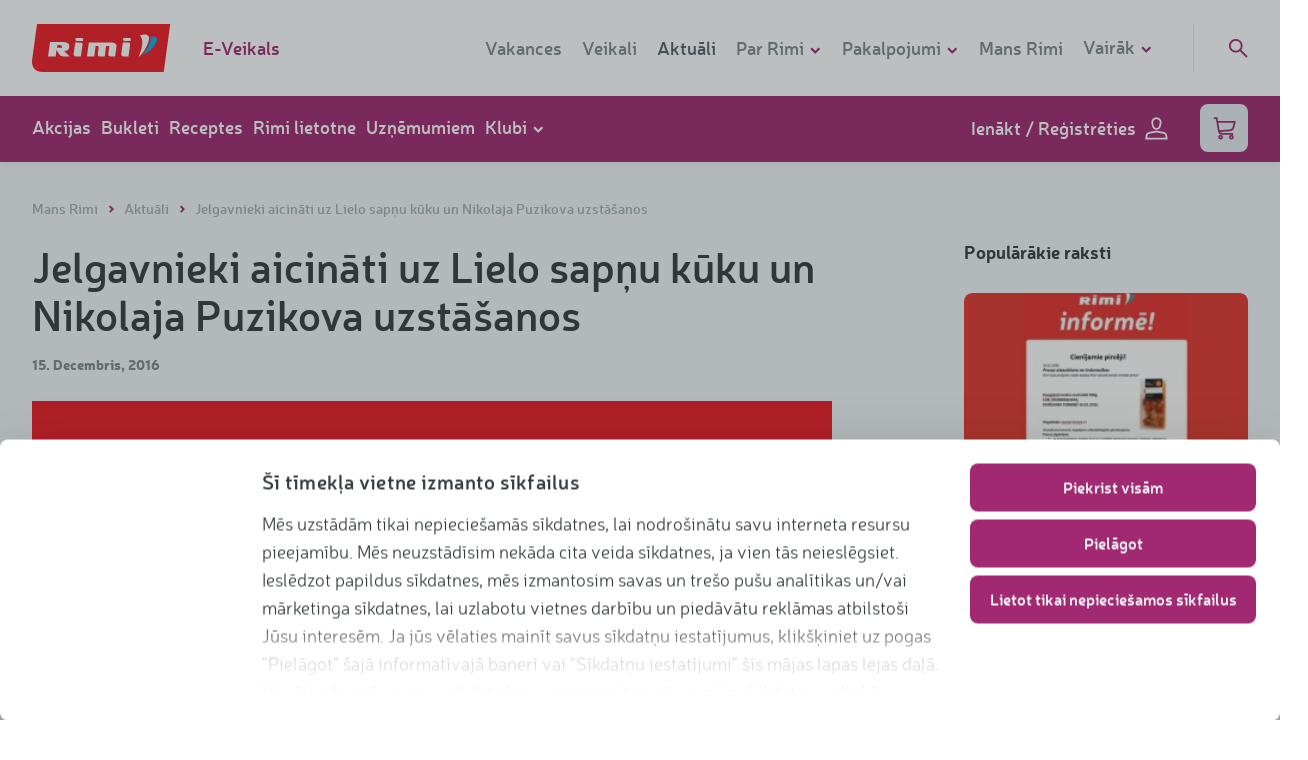

--- FILE ---
content_type: text/html; charset=UTF-8
request_url: https://www.rimi.lv/jaunumi/jelgavnieki-aicinati-uz-lielo-sapnu-kuku-un-nikolaja-puzikova-uzstasanos
body_size: 39993
content:
<!DOCTYPE html>
<html lang="lv" >
<head>
    <meta charset="utf-8">

    <meta content="width=device-width, initial-scale=1" name="viewport">

<title>Rimi - Jelgavnieki aicināti uz Lielo sapņu kūku un  Nikolaja Puzikova uzstāšanos</title>
		<meta property="og:title" content="Jelgavnieki aicināti uz Lielo sapņu kūku un  Nikolaja Puz">
		<meta property="keywords" content="kasjauns lv">
		<meta name="description" content="             ">
		<meta property="og:description" content="             ">
		<meta property="og:image" content="https://rimibaltic-web-res.cloudinary.com/image/upload/c_limit,dpr_auto,f_auto,q_auto,w_auto/v1/web-cms/95331c0a06d97dc7ff218ff0a863a4bfc2d161f2-QdwY4nlgaz.jpg">
		<meta property="og:url" content="https://www.rimi.lv/jaunumi/jelgavnieki-aicinati-uz-lielo-sapnu-kuku-un-nikolaja-puzikova-uzstasanos">
		<meta property="og:type" content="website">
		<meta property="fb:app_id" content="811720385672374">


<meta name="csrf-token" content="SubKkvfXqAMd8rkUpuKNuplNBuSKxfRg8u6u6NCV">

    <meta name="google-site-verification" content="b1BGzS8QWyB0YdPpONflCsqsm0CMkWZccyMJhUDzANw">

    <meta name="facebook-domain-verification" content="dh0tqiyrag1x4f33njj9t6fsepvdy7">

    <!-- Google Tag Manager -->
<script>
    (function( w, d, s, l, i ) {
        w[ l ] = w[ l ] || [];
        w[ l ].push( {
            'gtm.start'                    :
                new Date().getTime(), event: 'gtm.js'
        } );
        var f                            = d.getElementsByTagName( s )[ 0 ],
            j = d.createElement( s ), dl = l != 'dataLayer' ? '&l=' + l : '';
        j.async                          = true;
        j.src                            =
            'https://www.googletagmanager.com/gtm.js?id=' + i + dl;
        f.parentNode.insertBefore( j, f );
    })( window, document, 'script', 'dataLayer', 'GTM-MZ8VKDF' );
</script>
<!-- End Google Tag Manager -->
<script>
    let acceptAllLabel = 'Apstiprināt visus';
    let customizeLabel = 'Personalizēt';
    let resetConsentsFrequency = 6;
    let cookiebotLatestVersion = 8;
</script>

<script>
    APP = {
        cssLoaded: false,
        webview: {
            enabled: Boolean(),
            supportsAuth: '',
            platform: '',
            logout: '/account/web-view/logout',
        },
        base_url: 'https://www.rimi.lv',
        is_new_session: Boolean(1),
        loggedInUser: Boolean(),
        gtmLoginEvent: Boolean(),
        isKioskMode: Boolean(),
                form: {
            feedback: {
                time_to_action: 5000
            }
        },
        cloudinary: {
            cloud_name: 'rimibaltic-web',
        }
    };

    function _cssLoaded() {
        APP.cssLoaded = true;
    }
</script>

<script defer src="/front/js/manifest.b1b3f7a8d962a6c32cf1dcae9661c9ba.js" data-cookieconsent="ignore"></script>

            <script defer src='/front/js/vendor/vendor~jquery.72231e369c53cf7a848364037de78495.js' data-cookieconsent="ignore"></script>
            <script defer src='/front/js/vendor/vendor~core.62ac15339ec2df8cccc3fa575f813d55.js' data-cookieconsent="ignore"></script>
            <script defer src='/front/js/vendor/vendor~photoswipe.75a0fe252d37fe99bd0590449f578df9.js' data-cookieconsent="ignore"></script>
    
    <script defer src="/front/js/app.e0b64e3e3050b7270d1e0f96c6971b18.js" data-cookieconsent="ignore"></script>

<script defer src="/front/js/vendor/vendor~corejs-typeahead.b44ecadf0276bec7d31b790a0626617a.js" data-cookieconsent="ignore"></script>
<script defer src="/front/js/vendor/vendor~simple-keyboard.30a105b68fb0cfa20c6e5e4a8768a199.js" data-cookieconsent="ignore"></script>

            <script defer src="/front/js/controllers/blog/index.c5200ca8f6b19abc11b455cef197146b.js" data-cookieconsent="ignore"></script>
    
    <link rel="stylesheet" href="/front/css/style.4af6264443848d56fca2b5de77f4dac9.css" onload="_cssLoaded()">

<link rel="apple-touch-icon" sizes="180x180" href="/apple-touch-icon.png">
<link rel="icon" type="image/png" sizes="32x32" href="/favicon-32x32.png">
<link rel="icon" type="image/png" sizes="16x16" href="/favicon-16x16.png">
<link rel="mask-icon" href="/safari-pinned-tab.svg" color="#ed1c24">
<meta name="msapplication-TileColor" content="#ed1c24">
<meta name="theme-color" content="#ffffff">


<link href="/front/css/fonts.29bfe6aa5c406347bf58efff3983c25d.css" rel="stylesheet" media="print" onload="this.media='all'">
<noscript><link rel="stylesheet" href="/front/css/fonts.29bfe6aa5c406347bf58efff3983c25d.css"></noscript>
    <style>
    @font-face {
        font-display: swap;
        font-family: "Neris-Bold";
        src: url('https://www.rimi.lv/fonts-local/Neris-Bold.woff') format('woff');
    }

    @font-face {
        font-display: swap;
        font-family: "Neris-Light";
        src: url('https://www.rimi.lv/fonts-local/Neris-Light.woff') format('woff');
    }

    @font-face {
        font-display: swap;
        font-family: "Neris-SemiBold";
        src: url('https://www.rimi.lv/fonts-local/Neris-SemiBold.woff') format('woff');
    }

    @font-face {
        font-display: swap;
        font-family: "Neris-Black";
        src: url('https://www.rimi.lv/fonts-local/Neris-Black.woff') format('woff');
    }
</style>

<style>.directions__item{margin-bottom:10px;padding-left:40px;position:relative}.directions__item p{margin:0}.directions__item__text{font-size:16px;font-weight:300;line-height:24px;max-height:600px;min-height:24px;overflow:hidden;position:relative;top:1px;-webkit-transition:all .5s;-o-transition:all .5s;transition:all .5s}@media (min-width:1024px){.directions__item__text{font-size:18px;line-height:28px;top:0}}.directions__item__status{background:#fff;border:2px solid #d0d9db;border-radius:13px;cursor:pointer;height:24px;left:0;position:absolute;top:0;-webkit-transition:all .5s;-o-transition:all .5s;transition:all .5s;-webkit-user-select:none;-moz-user-select:none;-ms-user-select:none;user-select:none;width:24px}.directions__item__status svg{color:#fff;height:8px;left:50%;position:absolute;top:50%;-webkit-transform:translate(-50%,-50%);-ms-transform:translate(-50%,-50%);transform:translate(-50%,-50%);width:11px}.directions__item.done .directions__item__status{background-color:#a12971;border-color:#a12971}.directions__item.done .directions__item__text{color:#a4afb3;max-height:28px}.directions__item.done .directions__item__text:after{background:#f2f6f7;bottom:3px;color:#a4afb3;content:"...";position:absolute;right:0}.alert-warning{background-color:#e4ebed;color:#363d40;display:-webkit-box;display:-ms-flexbox;display:flex;font-size:16px;line-height:20px;margin:12px 0;padding:12px 20px;text-align:left}.alert-warning__icon{-ms-flex-negative:0;flex-shrink:0;padding:2px 13px 1px 1px}.alert-warning__content a{color:inherit;text-decoration:underline}.loyalty-b .alert-warning{margin-bottom:-12px}*,:after,:before{-webkit-box-sizing:border-box;box-sizing:border-box}body{-webkit-font-smoothing:antialiased;color:#363d40;font-family:Neris-Light,sans-serif;font-size:16px;font-weight:400;line-height:29.45px;margin:0;position:relative;z-index:1}body.fullHeight{min-height:100vh}body.fullHeight main{height:calc(100vh - 274px)}@media (min-width:590px){body.fullHeight main{height:calc(100vh - 210px)}}@media (min-width:1024px){body.fullHeight main{height:calc(100vh - 176px)}}body.fullHeight main .wrap,body.fullHeight main>section{height:100%}body.-fixed{position:fixed;width:100%}body.overflow-hidden{overflow:hidden}@media (min-width:590px){body{font-size:18px;overflow:auto;overflow-x:hidden;z-index:2}}@media (min-width:1024px){body{z-index:3}}img{display:block;height:auto;max-width:100%}button{background-color:transparent}.container{margin-left:auto;margin-right:auto;max-width:1280px;padding:0 18px;position:relative}@media (min-width:590px){.container{padding:0 32px}}.container:after{clear:both;content:"";display:block}.wrap{overflow-x:hidden;padding:24px 0}@media (min-width:590px){.wrap{padding:40px 0 48px}}.wrap--clear-top{padding-top:0}.wrap--inner{padding:24px 0}.wrap--large{padding:32px 0}@media (min-width:590px){.wrap--large{padding:64px 0}}.wrap .block-heading{-webkit-box-pack:justify;-ms-flex-pack:justify;-webkit-box-align:baseline;-ms-flex-align:baseline;align-items:baseline;border-bottom:1px solid #e4ebed;display:-webkit-box;display:-ms-flexbox;display:flex;justify-content:space-between;margin-bottom:17px;padding-bottom:10px}@media (min-width:1024px){.wrap .block-heading{margin-bottom:32px;padding-bottom:8px}}.wrap .block-heading h2{border:none;margin:0;padding:0}@media (min-width:1024px){.wrap .block-heading h2{font-size:28px!important;line-height:38px!important}}.wrap .block-heading a{display:none}@media (min-width:1024px){.wrap .block-heading a{-webkit-font-smoothing:antialiased;color:#a12971;display:inline;font-family:Neris-SemiBold,sans-serif;font-size:18px;font-weight:400;line-height:24px}}@media only screen and (min-width:590px){.grid-row--tablet{display:-webkit-box;display:-ms-flexbox;display:flex;-ms-flex-wrap:wrap;flex-wrap:wrap;margin-left:-32px;margin-right:-32px}}@media only screen and (min-width:1024px){.grid-row--desktop{display:-webkit-box;display:-ms-flexbox;display:flex;-ms-flex-wrap:wrap;flex-wrap:wrap;margin-left:-32px;margin-right:-32px}}.light-bg{background-color:#f2f6f7}.main-title{-webkit-font-smoothing:antialiased;font-family:Neris-Bold,sans-serif;font-size:28px;font-weight:400;line-height:32px;padding-bottom:16px}@media (min-width:590px){.main-title{font-size:42px;line-height:48px;padding-bottom:32px}}.main-title a{color:inherit}.section-title{font-size:18px;line-height:1;padding-bottom:16px}@media (min-width:590px){.section-title{padding-bottom:32px}}.section-title a{color:inherit}.top-title{-webkit-font-smoothing:antialiased;font-family:Neris-Bold,sans-serif;font-size:28px;font-weight:400;line-height:32px;line-height:1;margin-bottom:16px}@media (min-width:590px){.top-title{font-size:42px;line-height:48px}}.js-carousel-mobile .slick-slide{display:-webkit-box;display:-ms-flexbox;display:flex}.js-carousel-mobile .slick-slide>div{position:relative;width:100%}.slick-track{font-size:0}.slick-list{overflow:visible}.slick-initialized{margin-left:-8px;margin-right:-16px}@media (min-width:590px){.slick-initialized{margin-left:-16px;margin-right:-16px}}.slick-slide>div{padding:0 8px}@media (min-width:590px){.slick-slide>div{padding:0 16px}}.js-carousel-last{display:block}@media (min-width:590px){.js-carousel-last{display:none}}.submenu{background:#f2f6f7;border-bottom:1px solid #e4ebed;display:block}@media (min-width:590px){.submenu{text-align:center}}.submenu__list{list-style:none;margin:0;padding:0}.submenu__list__item{display:inline-block;margin:0;padding:0 16px}.submenu__list__item:before{display:none}.submenu__list__item.active a{color:#a4afb3;text-decoration:none}.submenu__list__item.active a:after{width:100%}.submenu__list__item a{-webkit-font-smoothing:antialiased;color:#7e898c;display:block;font-family:Neris-SemiBold,sans-serif;font-size:16px;font-weight:400;padding:16px 0;position:relative}.submenu__list__item a:after{background-color:#a12971;bottom:-1px;content:"";display:block;height:1px;left:0;position:absolute;-webkit-transition:all .3s cubic-bezier(.4,0,.2,1);-o-transition:all .3s cubic-bezier(.4,0,.2,1);transition:all .3s cubic-bezier(.4,0,.2,1);width:0}.submenu__list__item a:hover{color:#a4afb3;text-decoration:none}.submenu__list__item a:hover:after{width:100%}.submenu__list__item a svg{display:none}@media (max-width:959px){.submenu{max-height:50px;overflow:hidden;-webkit-transition:all .3s cubic-bezier(.4,0,.2,1);-o-transition:all .3s cubic-bezier(.4,0,.2,1);transition:all .3s cubic-bezier(.4,0,.2,1)}.submenu.submenu-open{max-height:700px}.submenu.submenu-open a svg{-webkit-transform:rotate(180deg);-ms-transform:rotate(180deg);transform:rotate(180deg)}.submenu .submenu__list{-webkit-box-orient:vertical;-webkit-box-direction:normal;display:-webkit-box;display:-ms-flexbox;display:flex;-ms-flex-direction:column;flex-direction:column;overflow:hidden}.submenu .submenu__list__item{-webkit-box-ordinal-group:3;-ms-flex-order:2;border-bottom:1px solid #e4ebed;order:2;padding:5px 0 0;text-align:left;width:100%}.submenu .submenu__list__item svg{-webkit-transition:all .3s cubic-bezier(.4,0,.2,1);-o-transition:all .3s cubic-bezier(.4,0,.2,1);transition:all .3s cubic-bezier(.4,0,.2,1)}.submenu .submenu__list__item a{display:block;width:auto}.submenu .submenu__list__item a:after{left:-100%;width:100%}.submenu .submenu__list__item a:hover:after{left:0}.submenu .submenu__list__item.active{-webkit-box-ordinal-group:2;-ms-flex-order:1;order:1;padding:0}.submenu .submenu__list__item.active a{color:#7e898c;display:inline-block;line-height:1.1}.submenu .submenu__list__item.active a svg{fill:transparent;color:#a12971;display:inline-block;height:12px;margin-left:5px;width:12px}.submenu .submenu__list__item.active a svg g,.submenu .submenu__list__item.active a svg path{stroke-width:8px}}.hidden-mobile{display:none}@media (min-width:590px){.hidden-mobile{display:block}}.js-hidden{display:none}.g-recaptcha>div{margin:0 auto;overflow:hidden}.errors-gtm{display:none!important}select::-ms-value{background:none;color:inherit}.language-menu{display:-webkit-box;display:-ms-flexbox;display:flex;margin-right:24px}.field__required{background:url(/front/images/ui-style/asterisk-o.png) calc(100% - 10px) 10px no-repeat}a{color:inherit}.js-zoomed-image{background-repeat:no-repeat;display:none;height:400px;left:calc(50% + 370px);position:absolute;top:50%;-webkit-transform:translate(-50%,-50%);-ms-transform:translate(-50%,-50%);transform:translate(-50%,-50%);width:270px}@media (min-width:1024px){.js-zoomed-image{left:calc(50% + 430px);width:350px}}@media (min-width:1366px){.js-zoomed-image{left:calc(50% + 450px);width:400px}}.js-zoomed-image .triangle{border-bottom:10px solid transparent;border-right:10px solid #fff;border-top:10px solid transparent;display:none;height:20px;left:-20px;position:absolute;top:50%;-webkit-transform:translateY(-50%);-ms-transform:translateY(-50%);transform:translateY(-50%);width:20px}.img-zoom-lens{cursor:-webkit-zoom-in;cursor:zoom-in;height:50%;position:absolute;width:100%}.js-enlarged-image{display:none;height:100vh;left:0;position:fixed;top:0;width:100vw;z-index:1000}@media (min-width:590px){.js-enlarged-image{height:auto;left:50%;top:50%;-webkit-transform:translate(-50%,-50%);-ms-transform:translate(-50%,-50%);transform:translate(-50%,-50%);width:400px}}.js-enlarged-image div{height:100vh;overflow:scroll;position:relative;width:100vw}@media (min-width:590px){.js-enlarged-image div{height:auto;width:400px}}.js-enlarged-image button{position:fixed}.js-enlarged-image img{height:120%;max-width:unset;width:120%}@media (min-width:590px){.js-enlarged-image img{height:auto;width:100%}}h1{-webkit-font-smoothing:antialiased;font-family:Neris-SemiBold,sans-serif;font-size:48px;font-weight:400;line-height:normal}@media (min-width:590px){h1{font-size:63px;line-height:80px}}h2{-webkit-font-smoothing:antialiased;font-family:Neris-Bold,sans-serif;font-size:28px;font-weight:400;line-height:32px}@media (min-width:590px){h2{font-size:42px;line-height:48px}}h3{-webkit-font-smoothing:antialiased;font-family:Neris-Bold,sans-serif;font-size:21px;font-weight:400;line-height:normal}@media (min-width:590px){h3{font-size:28px;line-height:32px}}@media (min-width:1024px){h3{line-height:36px}}h4{-webkit-font-smoothing:antialiased;font-family:Neris-SemiBold,sans-serif;font-size:16px;font-weight:400;line-height:normal}@media (min-width:590px){h4{font-size:20px;line-height:24px}}h1,h2,h3,h4{margin:0}h1>a,h2>a,h3>a,h4>a{display:block}ol,ul{list-style-type:none;margin:0;padding:0}a{outline:0;-webkit-transition:all .15s cubic-bezier(.4,0,.2,1);-o-transition:all .15s cubic-bezier(.4,0,.2,1);transition:all .15s cubic-bezier(.4,0,.2,1)}a,a:hover{text-decoration:none}p{margin:0 0 10px}b,strong{-webkit-font-smoothing:antialiased;font-family:Neris-SemiBold,sans-serif;font-weight:400}hr{border:0;border-top:1px solid #e4ebed;margin:30px auto}.video-icon{background-color:#fff;border:0;border-radius:50%;display:block;height:64px;position:relative;width:64px}.video-icon:after{border-color:transparent transparent transparent #a12971;border-style:solid;border-width:8.5px 0 8.5px 15px;content:"";display:block;height:0;left:53%;position:absolute;top:50%;-webkit-transform:translate(-50%,-50%);-ms-transform:translate(-50%,-50%);transform:translate(-50%,-50%);width:0}.button.-has-loader .lines-loader{display:none}.button.-has-loader.-loader-active{-webkit-box-pack:center;-ms-flex-pack:center;background-color:#d0d9db!important;font-size:0;justify-content:center;pointer-events:none}.button.-has-loader.-loader-active .lines-loader{display:inline-block;height:16px}.button.-has-loader.-loader-active .icon{display:none}.link-back{-webkit-font-smoothing:antialiased;display:inline-block;font-family:Neris-SemiBold,sans-serif;font-weight:400}.link-back>svg{fill:transparent;color:#a12971;display:inline-block;height:12px;margin-right:5px;width:12px}.link-back>svg g,.link-back>svg path{stroke-width:8px}.link-back:hover{text-decoration:none}.link-back:hover>svg{color:#871459}.link{-webkit-font-smoothing:antialiased;font-family:Neris-SemiBold,sans-serif;font-weight:400}.link,.link>svg{color:#a12971;display:inline-block}.link>svg{fill:transparent;height:12px;margin-right:5px;width:12px}.link>svg g,.link>svg path{stroke-width:8px}.link:hover{text-decoration:none}.link:hover,.link:hover>svg{color:#871459}.form-field.-password{outline:none}.form-field.-password>div{background-color:#fff;border:2px solid #e4ebed;border-radius:8px;display:-webkit-box;display:-ms-flexbox;display:flex;height:48px;-webkit-transition:border-color .3s cubic-bezier(.4,0,.2,1);-o-transition:border-color .3s cubic-bezier(.4,0,.2,1);transition:border-color .3s cubic-bezier(.4,0,.2,1)}.form-field.-password>div:focus-within{border-color:#a4afb3;outline:none}.form-field.-password>div:focus-within input{border-right-color:#a4afb3}.form-field.-password>div>div{-webkit-box-flex:1;-ms-flex:auto;flex:auto}.form-field.-password button{-webkit-font-smoothing:antialiased;background:#fff;border:0;border-radius:0 8px 8px 0;color:#7e898c;font-family:Neris-SemiBold,sans-serif;font-size:12px;font-weight:400;line-height:16px;outline:0;padding:0 19px;text-align:center;text-transform:uppercase;z-index:5}.form-field.-password button span{display:block;overflow:hidden}.form-field.-password button:after{content:attr(data-hide-text);display:block;font-size:12px;height:0;line-height:16px;overflow:hidden}.form-field.-password.-show button span{height:0}.form-field.-password.-show button:after{height:auto}.form-field.-password.-has-error input,.form-field.-password.-has-error>div,.form-field.-password.-has-error>div:focus-within input{border-color:#ed1c24}.form-field.-text>div{position:relative}.form-field.-checkbox.-has-error+.form-field__error-msg,.form-field.-radio.-has-error+.form-field__error-msg{display:block}.form-field.-checkbox p,.form-field.-radio p{margin:0}.form-field.-checkbox.checkbox__required{position:relative}.form-field.-checkbox.checkbox__required:after{background:url(/front/images/ui-style/asterisk-o.png) no-repeat;content:"";display:block;height:7px;position:absolute;right:-12px;top:0;width:7px}.form-field.-readonly{opacity:.5;pointer-events:none}.-password .form-field__input{border:none;border-radius:8px 0 0 8px;border-right:2px solid #e4ebed;height:44px}.-with-placeholder .form-field__input{padding-right:56px}.form-field__input:-moz-read-only{cursor:not-allowed;pointer-events:auto;-moz-user-select:none;user-select:none}.form-field__input:-moz-read-only,.form-field__input:read-only{cursor:not-allowed;pointer-events:auto;-moz-user-select:none;user-select:none}.form-field__input:-moz-read-only:focus{border-color:#e4ebed}.form-field__input:-moz-read-only:focus,.form-field__input:read-only:focus{border-color:#e4ebed}.-switch .form-field__input{height:0;opacity:0;width:0}.form-field input[type=password]::-ms-clear,.form-field input[type=password]::-ms-reveal{display:none}.form-field__placeholder{-webkit-font-smoothing:antialiased;color:#7e898c;font-family:Neris-Light,sans-serif;font-size:18px;font-weight:400;position:absolute;right:15px;top:50%;-webkit-transform:translateY(-50%);-ms-transform:translateY(-50%);transform:translateY(-50%)}.form-field.-checkbox .form-field__input,.form-field.-radio .form-field__input,.form-field.-radio-location .form-field__input{border:none;display:block;height:1px;opacity:0;position:absolute;width:1px}.form-field.-dropdown__multiselect{cursor:pointer;display:inline-block;margin-bottom:8px;position:relative;width:100%}@media (min-width:590px){.form-field.-dropdown__multiselect{margin-bottom:0;margin-right:14px;width:216px}}.form-field__select{position:relative;z-index:12}.form-field__select #select-label{color:#8c8c8d;width:100%}.form-field__select>svg{color:#a4afb3;height:20px;-webkit-transition:all .3s cubic-bezier(.4,0,.2,1);-o-transition:all .3s cubic-bezier(.4,0,.2,1);transition:all .3s cubic-bezier(.4,0,.2,1);width:20px}.form-field__select>svg g,.form-field__select>svg path{stroke-width:3px}.form-field__select-icon--up .icon{-webkit-transform:translateY(-5px) rotate(180deg);-ms-transform:translateY(-5px) rotate(180deg);transform:translateY(-5px) rotate(180deg)}.form-field__select--clear{bottom:0;left:0;position:absolute;right:0;top:0}.form-field__select-items{background:#fff;border:1px solid #636364;border-radius:4px;border-top:none;-webkit-box-shadow:0 5px 8px rgba(0,0,0,.08);box-shadow:0 5px 8px rgba(0,0,0,.08);height:0;margin:0 auto;overflow:hidden;padding:0 20px;position:relative;top:-10px;-webkit-transition:all .3s cubic-bezier(.4,0,.2,1);-o-transition:all .3s cubic-bezier(.4,0,.2,1);transition:all .3s cubic-bezier(.4,0,.2,1);width:calc(100% - 2px);z-index:11}@media (min-width:1024px){.form-field__select-items{position:absolute;top:38px}}.form-field__select-items .form-field.-checkbox{margin-bottom:16px;width:100%}.form-field__select-items .form-field.-checkbox:last-child{margin-bottom:0}.form-field__select-items .form-field.-checkbox.extras{width:100%}.form-field__select-items .form-field.-checkbox.extras:before{background-color:#e4ebed;border-radius:10px;content:"";height:2px;left:15%;opacity:.5;position:absolute;top:-9px;width:75%}.form-field__select-items .form-field.-checkbox.extras:last-child:before{content:none}.form-field__select-items--expanded{padding:30px 20px 20px}.form-field.-switch{-webkit-box-align:center;-ms-flex-align:center;align-items:center;display:-webkit-box;display:-ms-flexbox;display:flex}.form-field.-switch.-disabled{cursor:not-allowed;opacity:.5}.form-field__switch{-ms-flex-negative:0;display:inline-block;flex-shrink:0;height:1.5rem;position:relative;width:2.5rem}.form-field__switch-circle{background-color:#ccc;border-radius:24px;bottom:0;cursor:pointer;left:0;right:0;top:0}.form-field__switch-circle,.form-field__switch-circle:before{position:absolute;-webkit-transition:.4s;-o-transition:.4s;transition:.4s}.form-field__switch-circle:before{background-color:#fff;border-radius:50%;bottom:.25rem;content:"";height:1rem;left:.25rem;width:1rem}.form-field__switch-input:checked+.form-field__switch-circle{background-color:#a12971}.form-field__switch-input:checked+.form-field__switch-circle:before{-webkit-transform:translateX(1rem);-ms-transform:translateX(1rem);transform:translateX(1rem)}.loader{display:none;margin-bottom:20px;text-align:center}.loader--on{display:block}.loader .icon-spinner{fill:none;-webkit-animation:spinner 1.5s linear infinite;animation:spinner 1.5s linear infinite;color:#a12971;height:32px;width:32px}.loader .icon-spinner g,.loader .icon-spinner path{stroke-width:4px}.loading{font-size:0;margin:0;text-align:center}.loading.-hidden{display:none}.loading svg{-webkit-animation:rotate 2s linear infinite;animation:rotate 2s linear infinite;color:#a12971;height:2.5rem;width:2.5rem}@-webkit-keyframes rotate{0%{-webkit-transform:rotate(0deg);transform:rotate(0deg)}to{-webkit-transform:rotate(1turn);transform:rotate(1turn)}}@keyframes rotate{0%{-webkit-transform:rotate(0deg);transform:rotate(0deg)}to{-webkit-transform:rotate(1turn);transform:rotate(1turn)}}.lines-loader{-webkit-box-align:center;-ms-flex-align:center;align-items:center;display:-webkit-inline-box;display:-ms-inline-flexbox;display:inline-flex}.lines-loader span{background-color:#7e898c;display:inline-block;height:16px;width:2px}.lines-loader span:not(:last-child){margin-right:8px}.lines-loader span:first-child{-webkit-animation:line-1 2s linear infinite;animation:line-1 2s linear infinite}.lines-loader span:nth-child(2){-webkit-animation:line-2 2s linear infinite;animation:line-2 2s linear infinite}.lines-loader span:nth-child(3){-webkit-animation:line-3 2s linear infinite;animation:line-3 2s linear infinite}.lines-loader span:nth-child(4){-webkit-animation:line-4 2s linear infinite;animation:line-4 2s linear infinite}@-webkit-keyframes line-1{7%{-webkit-transform:scaleY(1);transform:scaleY(1)}15%{-webkit-transform:scaleY(.5);transform:scaleY(.5)}23%{-webkit-transform:scaleY(1);transform:scaleY(1)}to{-webkit-transform:scaleY(1);transform:scaleY(1)}}@keyframes line-1{7%{-webkit-transform:scaleY(1);transform:scaleY(1)}15%{-webkit-transform:scaleY(.5);transform:scaleY(.5)}23%{-webkit-transform:scaleY(1);transform:scaleY(1)}to{-webkit-transform:scaleY(1);transform:scaleY(1)}}@-webkit-keyframes line-2{13%{-webkit-transform:scaleY(1);transform:scaleY(1)}21%{-webkit-transform:scaleY(.5);transform:scaleY(.5)}29%{-webkit-transform:scaleY(1);transform:scaleY(1)}to{-webkit-transform:scaleY(1);transform:scaleY(1)}}@keyframes line-2{13%{-webkit-transform:scaleY(1);transform:scaleY(1)}21%{-webkit-transform:scaleY(.5);transform:scaleY(.5)}29%{-webkit-transform:scaleY(1);transform:scaleY(1)}to{-webkit-transform:scaleY(1);transform:scaleY(1)}}@-webkit-keyframes line-3{19%{-webkit-transform:scaleY(1);transform:scaleY(1)}27%{-webkit-transform:scaleY(.5);transform:scaleY(.5)}35%{-webkit-transform:scaleY(1);transform:scaleY(1)}to{-webkit-transform:scaleY(1);transform:scaleY(1)}}@keyframes line-3{19%{-webkit-transform:scaleY(1);transform:scaleY(1)}27%{-webkit-transform:scaleY(.5);transform:scaleY(.5)}35%{-webkit-transform:scaleY(1);transform:scaleY(1)}to{-webkit-transform:scaleY(1);transform:scaleY(1)}}@-webkit-keyframes line-4{25%{-webkit-transform:scaleY(1);transform:scaleY(1)}33%{-webkit-transform:scaleY(.5);transform:scaleY(.5)}41%{-webkit-transform:scaleY(1);transform:scaleY(1)}to{-webkit-transform:scaleY(1);transform:scaleY(1)}}@keyframes line-4{25%{-webkit-transform:scaleY(1);transform:scaleY(1)}33%{-webkit-transform:scaleY(.5);transform:scaleY(.5)}41%{-webkit-transform:scaleY(1);transform:scaleY(1)}to{-webkit-transform:scaleY(1);transform:scaleY(1)}}.tooltip{background-color:#a12971;border-radius:4px;color:#fff;font-size:16px;padding:5px 10px 10px;position:absolute;-webkit-transform:translateY(-100%);-ms-transform:translateY(-100%);transform:translateY(-100%);width:200px;z-index:10}.tooltip:after{border-color:#a12971 transparent transparent;border-style:solid;border-width:8px 5px 0;bottom:-8px;content:"";display:block;height:0;left:calc(50% - 5px);position:absolute;width:0}.tooltip-datepicker{left:50%;line-height:20px;top:0;-webkit-transform:translate(-50%,-100%);-ms-transform:translate(-50%,-100%);transform:translate(-50%,-100%);white-space:normal}.tooltip-datepicker.offset--left{left:100%;-webkit-transform:translate(-100%,-100%);-ms-transform:translate(-100%,-100%);transform:translate(-100%,-100%)}.tooltip-datepicker.offset--left:after{left:calc(100% - 22px)}.tooltip-datepicker.offset--right{left:0;-webkit-transform:translateY(-100%);-ms-transform:translateY(-100%);transform:translateY(-100%)}.tooltip-datepicker.offset--right:after{left:12px}.accordion__title{-webkit-font-smoothing:antialiased;border-top:1px solid #f2f6f7;cursor:pointer;font-family:Neris-Black,sans-serif;font-weight:400;padding:15px 15px 15px 30px;position:relative}.accordion__title:before{background-color:transparent;border:2px solid #a12971;border-radius:50%;color:#a12971;content:"+";display:block;height:20px;left:0;line-height:.6;position:absolute;text-align:center;top:20px;width:20px}.accordion__title:nth-last-child(2){border-bottom:1px solid #f2f6f7}.accordion__title.open:before{content:"-"}.accordion__title.open:nth-last-child(2){border-bottom:0}.accordion__content{display:none;padding:15px}.accordion__content:last-child{border-bottom:1px solid #f2f6f7}.warning{border-radius:4px;padding:20px 60px;position:relative}.warning--danger{background-color:#f2f6f7;border-left:5px solid #ed1c24;color:#576266}.warning__close{-webkit-font-smoothing:antialiased;background-color:transparent;border:2px solid #d0d9db;border-radius:50%;color:#d0d9db;cursor:pointer;display:block;font-family:Neris-Black,sans-serif;font-weight:400;height:25px;line-height:.8;position:absolute;right:20px;text-align:center;top:20px;width:25px}.warning__close:hover{border-color:#7e898c;color:#7e898c}.fb-likes{-webkit-font-smoothing:antialiased;color:#7e898c;display:inline-block;font-family:Neris-Black,sans-serif;font-size:14px;font-weight:400}.fb-likes>svg{fill:transparent;color:#a12971;display:inline-block;height:18px;margin:0 5px -3px 0;width:16px}.fb-likes>svg path{stroke-width:5}.tag{-webkit-font-smoothing:antialiased;background-color:#e4ebed;border-radius:15px;color:#7e898c;display:inline-block;font-family:Neris-SemiBold,sans-serif;font-size:14px;font-weight:400;line-height:1;margin-right:5px;padding:6px 10px 7px}.tag:hover{background-color:#7e898c;color:#e4ebed;text-decoration:none}.pagination{-webkit-font-smoothing:antialiased;font-family:Neris-SemiBold,sans-serif;font-size:18px;font-weight:400;margin-top:16px}.pagination__item{display:none;padding-left:0;vertical-align:top}@media (min-width:1024px){.pagination__item{display:inline-block}}.pagination__item+li{margin-left:3px}.pagination__item .link,.pagination__item span{background:none;border:2px solid #d0d9db;border-radius:8px;color:#a4afb3;display:block;height:48px;line-height:44px;position:relative;text-align:center;width:48px}.pagination__item .link>svg,.pagination__item span>svg{fill:transparent;color:#a12971;font-size:18px;height:20px;left:50%;position:absolute;top:50%;-webkit-transform:translate(-50%,-50%);-ms-transform:translate(-50%,-50%);transform:translate(-50%,-50%);width:16px}.pagination__item .link>svg path,.pagination__item span>svg path{stroke-width:5px}.pagination__item .link:hover{color:#7e898c;text-decoration:none}.pagination__item.disabled svg{color:#d0d9db}.pagination__item.active{display:inline-block}.pagination__item.active .link,.pagination__item.active span{border-color:#a12971;color:#a12971}.pagination__item.nav{display:inline-block}.pagination__item.nav.disabled{display:none}.breadcrumbs{-webkit-font-smoothing:antialiased;font-family:Neris-SemiBold,sans-serif;font-size:14px;font-weight:400;height:0!important;list-style:none;margin-bottom:0;opacity:0!important;padding:0}@media (min-width:590px){.breadcrumbs{height:auto!important;margin-bottom:20px;opacity:1!important}}.breadcrumbs>li{display:inline;margin:0;padding:0}.breadcrumbs>li>svg{fill:transparent;color:#a12971;height:10px;margin:0 5px;width:10px}.breadcrumbs>li>svg path{stroke-width:10px}.breadcrumbs>li .breadcrumbs-name{color:#a4afb3}.breadcrumbs>li .breadcrumbs-name.-default{cursor:default}.breadcrumbs>li:first-child a,.breadcrumbs>li:last-child a{padding-left:0}.richtext ul{line-height:1.5;list-style:none;margin:0}.richtext ul li{margin:0 0 8px;padding-left:12px;position:relative}.richtext ul li:before{background-color:#a12971;border-radius:3px;content:"";display:block;height:4px;left:0;position:absolute;top:.7em;width:4px}.richtext a:not(.button){color:#a12971}.richtext a:not(.button):hover{color:#871459}.richtext img{height:auto!important}.richtext ol{list-style:none;margin:0}.richtext ol li{margin-left:0;padding-left:25px;position:relative}.richtext ol li:before{left:0;position:absolute}.richtext ol li li{padding-left:40px}.richtext blockquote{background-color:transparent;border-left:4px solid #ed1c24;margin:32px 0;padding:10px 0 10px 30px}@media (min-width:590px){.richtext blockquote{margin:44px 0}}.richtext blockquote p{font-size:24px;line-height:32px;padding-bottom:20px}@media (min-width:590px){.richtext blockquote p{font-size:28px;line-height:40px}}.richtext blockquote p+p{font-size:16px;padding-bottom:0}@media (min-width:590px){.richtext blockquote p+p{font-size:18px}}.richtext p.highlighted{-webkit-font-smoothing:antialiased;font-family:Neris-Light,sans-serif;font-size:21px;font-weight:400;line-height:30px}@media (min-width:590px){.richtext p.highlighted{font-size:28px;line-height:40px}}.richtext p.highlighted a{color:#a12971}@media (min-width:1024px){.richtext p.highlighted a:hover{color:#ba418a}}body .richtext p b{font-family:inherit;font-size:inherit;font-weight:700;line-height:inherit}.richtext p.font-espa{font-size:1.4em}.richtext h1.font-espa{font-size:3.5em}.richtext h2.font-espa{font-size:2.8em;line-height:48px}.richtext h3.font-espa{font-size:2em}main .font-espa{font-family:Espa-Extended,sans-serif!important}main .font-espa.-tropical-blue{color:#c7e3f9}main .font-espa.-kidnapper{color:#d3e2bb}main .font-espa.-melanie{color:#e8bdd0}main .font-espa.-astra{color:#f9e5a3}.articles-row--has-native-scroll{-webkit-overflow-scrolling:touch;display:-webkit-box;-ms-flex-wrap:nowrap;flex-wrap:nowrap;margin-left:-8px;margin-right:-8px;overflow-x:scroll;width:100%}@media (max-width:590px){.articles-row--has-native-scroll{-ms-overflow-style:none;padding:1px 0;scrollbar-width:none}.articles-row--has-native-scroll::-webkit-scrollbar{display:none}}@media (min-width:590px){.articles-row--has-native-scroll{display:-webkit-box;display:-ms-flexbox;display:flex}}.articles-row--has-native-scroll>:last-child{height:100%}@media only screen and (min-width:590px){.articles-row--has-native-scroll{display:-webkit-box;display:-ms-flexbox;display:flex;-ms-flex-wrap:wrap;flex-wrap:wrap;margin-bottom:-32px;margin-left:-32px;margin-right:-32px;overflow:hidden}}.articles-row--has-native-scroll .articles-row__item{margin-bottom:32px;min-width:90%}@media (max-width:589px){.articles-row--has-native-scroll .articles-row__item{margin-left:8px;margin-right:8px}}@media only screen and (min-width:590px){.articles-row--has-native-scroll .articles-row__item{-webkit-box-orient:vertical;-webkit-box-direction:normal;display:-webkit-box;display:-ms-flexbox;display:flex;-ms-flex-direction:column;flex-direction:column;float:left;margin-bottom:32px;margin-left:32px;min-width:0;width:calc(50% - 48px)}.articles-row--has-native-scroll .articles-row__item .content{-webkit-box-flex:1;-ms-flex-positive:1;flex-grow:1;min-height:110px}.articles-row--has-native-scroll .articles-row__item:last-child{margin-bottom:32px}}@media only screen and (min-width:1024px){.articles-row--has-native-scroll .articles-row__item{float:left;margin-left:32px;width:calc(25% - 40px)}}@media only screen and (min-width:590px){.articles-row{display:-webkit-box;display:-ms-flexbox;display:flex;-ms-flex-wrap:wrap;flex-wrap:wrap;margin-bottom:-32px;margin-left:-32px;margin-right:-32px}}.articles-row__item{border-radius:8px;-webkit-box-shadow:0 5px 5px 0 rgba(0,0,0,.03);box-shadow:0 5px 5px 0 rgba(0,0,0,.03);cursor:pointer;margin-bottom:16px;overflow:hidden;position:relative}.articles-row__item:hover{-webkit-box-shadow:0 8px 8px 0 rgba(0,0,0,.03);box-shadow:0 8px 8px 0 rgba(0,0,0,.03)}.articles-row__item .background{border-top-left-radius:8px;border-top-right-radius:8px;overflow:hidden;position:relative;z-index:3}.articles-row__item .background:before{content:"";display:block;padding-top:66.6666666667%;width:100%}.articles-row__item .background .image{bottom:0;left:0;position:absolute;right:0;top:0}.articles-row__item .background:hover .image{-webkit-transform:scale(1.1);-ms-transform:scale(1.1);transform:scale(1.1)}.articles-row__item .background__link{bottom:0;left:0;position:absolute;right:0;top:0;z-index:9}.articles-row__item .background .image{background-position:50%;background-repeat:no-repeat;background-size:cover;-webkit-transition:all .3s cubic-bezier(.4,0,.2,1);-o-transition:all .3s cubic-bezier(.4,0,.2,1);transition:all .3s cubic-bezier(.4,0,.2,1)}.articles-row__item .background .overlay{background:-webkit-gradient(linear,left top,left bottom,from(rgba(32,42,46,0)),color-stop(30%,rgba(32,42,46,0)),to(rgba(32,42,46,.9)));background:-o-linear-gradient(top,rgba(32,42,46,0) 0,rgba(32,42,46,0) 30%,rgba(32,42,46,.9) 100%);background:linear-gradient(180deg,rgba(32,42,46,0),rgba(32,42,46,0) 30%,rgba(32,42,46,.9));background-blend-mode:multiply;border-top-left-radius:8px;border-top-right-radius:8px;bottom:0;left:0;mix-blend-mode:multiply;position:absolute;right:0;top:0;z-index:8}.articles-row__item .content{-webkit-box-flex:1;-ms-flex-positive:1;background-color:#fff;border:1px solid #f2f6f7;border-bottom-left-radius:8px;border-bottom-right-radius:8px;border-top:0;flex-grow:1;padding:12px 16px 16px;position:relative}.slick-initialized .articles-row__item .content{min-height:104px}.articles-row__item .title{-webkit-font-smoothing:antialiased;display:block;font-family:Neris-SemiBold,sans-serif;font-weight:400;margin:0;padding-bottom:30px}.articles-row__item .title h2,.articles-row__item .title h3,.articles-row__item .title h4{line-height:1.25}.articles-row__item .title:last-child{padding-bottom:0}.articles-row__item .author,.articles-row__item .video-icon{bottom:16px;left:16px;margin:0;position:absolute;z-index:9}.articles-row__item .video-icon{z-index:8}@media (min-width:590px){.articles-row__item .video-icon{bottom:24px;left:24px}}.articles-row__item .details{-webkit-font-smoothing:antialiased;bottom:16px;color:#7e898c;font-family:Neris-SemiBold,sans-serif;font-size:14px;font-weight:400;left:0;line-height:1;padding:0 16px;position:absolute;width:100%}.articles-row__item .rating{display:-webkit-inline-box;display:-ms-inline-flexbox;display:inline-flex;margin-right:5px;vertical-align:bottom}.articles-row__item .rating__star{background:none;border:none;display:inline-block;height:18px;height:20px;margin-left:-1px;outline:none;padding:0;vertical-align:bottom;width:18px;width:20px}.articles-row__item .rating__star:hover{opacity:.8}.articles-row__item .rating__star svg{stroke-width:0;color:#d0d9db;height:100%;width:100%}.articles-row__item .rating__star svg path{fill:currentColor}.articles-row__item .rating__star.active svg{color:#fc0}.articles-row__item .rating__star svg{height:21px;width:21px}.articles-row__item .fb-likes{float:right;padding-left:16px}.articles-row__item .category{-webkit-font-smoothing:antialiased;color:#7e898c;display:inline-block;font-family:Neris-SemiBold,sans-serif;font-size:14px;font-weight:400}.articles-row__item .title,.articles-row__item .title h3,.articles-row__item .title h4{font-size:21px}.articles-row__item:last-child{margin-bottom:0}@media only screen and (min-width:590px){.articles-row__item{-webkit-box-orient:vertical;-webkit-box-direction:normal;display:-webkit-box;display:-ms-flexbox;display:flex;-ms-flex-direction:column;flex-direction:column;float:left;margin-bottom:32px;margin-left:32px;width:calc(50% - 48px)}.articles-row__item .content{-webkit-box-flex:1;-ms-flex-positive:1;flex-grow:1;min-height:110px}.articles-row__item:last-child{margin-bottom:32px}}@media only screen and (min-width:1024px){.articles-row__item{float:left;margin-left:32px;width:calc(25% - 40px)}}.dropdown-auth{display:block;width:100%}@media (min-width:1024px){.dropdown-auth{display:inline-block;position:relative}}.dropdown-auth-toggle{border:none;color:#a12971;cursor:pointer;display:-webkit-box;display:-ms-flexbox;display:flex;gap:8px;width:24px}@media (min-width:1024px){.dropdown-auth-toggle{color:#fff;width:100%}}.dropdown-auth-menu{background-color:#fff;border-radius:5px;display:none;list-style:none;margin-top:5px;min-width:150px;padding:0;position:absolute;white-space:nowrap;z-index:100}@media (min-width:1024px){.dropdown-auth-menu{background:#a12971;width:100%}}.dropdown-auth-menu li{padding:10px}.dropdown-auth-menu li a{color:#576266;display:block;text-decoration:none}@media (min-width:1024px){.dropdown-auth-menu li a{color:#fff;width:100%}}.dropdown-auth.left .dropdown-auth-menu{left:0}.dropdown-auth.right .dropdown-auth-menu{right:0}.dropdown-auth:not(.left):not(.right) .dropdown-auth-menu{left:50%;-webkit-transform:translateX(-50%);-ms-transform:translateX(-50%);transform:translateX(-50%)}.header{-webkit-box-shadow:0 5px 5px 0 rgba(0,0,0,.03);box-shadow:0 5px 5px 0 rgba(0,0,0,.03);padding:0;position:relative;z-index:999}@media (min-width:960px){.header .container{position:static}}.header__logo{display:inline-block;font-size:0;line-height:0;max-width:139px;vertical-align:middle}.header__logo-container{font-size:0;white-space:nowrap}.header__logo .icon{height:32px;width:92px}@media (min-width:960px){.header__logo .icon{height:48px;width:auto}}.header__ecom-link{-webkit-font-smoothing:antialiased;font-family:Neris-SemiBold,sans-serif;font-size:16px;font-weight:400;line-height:22px;padding:0 16px;vertical-align:middle;white-space:nowrap}@media (max-width:350px){html[lang=lt] .header__ecom-link{font-size:14px;padding:0 12px}}@media (min-width:960px){.header__ecom-link{font-size:18px!important;padding:0 0 0 32px!important}}.header .header__ecom-link{color:#a12971}.header__inner{-webkit-box-pack:justify;-ms-flex-pack:justify;-webkit-box-align:center;-ms-flex-align:center;align-items:center;display:-webkit-box;display:-ms-flexbox;display:flex;-ms-flex-wrap:wrap;flex-wrap:wrap;justify-content:space-between}@media (min-width:590px){.header__inner{-ms-flex-wrap:nowrap;flex-wrap:nowrap}}.header__navigation{-webkit-box-flex:1;-ms-flex-positive:1;flex-grow:1}@media (min-width:590px){.js .header__navigation.-lazy-load{opacity:0}.js .header__navigation.-lazy-load.css-loaded{opacity:1}}@media (min-width:960px){.header__navigation{-webkit-box-ordinal-group:3;-ms-flex-order:2;order:2;padding:0 30px}}.has-search-open .header__navigation{opacity:0;pointer-events:none}@media (min-width:1024px){.has-search-open .header__navigation{pointer-events:auto}}.header__navigation:before{background-color:#e4ebed;content:"";display:block;height:1px;margin:5px -14px 0 -18px}@media (min-width:590px){.header__navigation:before{display:none}}.header__afterlogin,.header__login{-webkit-font-smoothing:antialiased;font-family:Neris-SemiBold,sans-serif;font-size:18px;font-weight:400;line-height:24px;margin-left:auto;margin-right:16px;position:absolute;right:55px;top:32px}@media (min-width:590px){.header__afterlogin,.header__login{-webkit-box-ordinal-group:5;-ms-flex-order:4;margin:0 20px 0 6px;order:4;position:static}}@media (min-width:1024px){.header__afterlogin,.header__login{-webkit-box-ordinal-group:5;-ms-flex-order:4;margin:0 32px 0 6px;order:4;position:static}}.header__afterlogin:after,.header__login:after{background-color:#e4ebed;content:"";display:block;height:32px;position:absolute;right:-16px;top:50%;-webkit-transform:translateY(-50%);-ms-transform:translateY(-50%);transform:translateY(-50%);width:1px}@media (min-width:960px){.header__afterlogin:after,.header__login:after{display:none}}.header__cart{font-size:18px;line-height:24px;position:absolute;right:6px;top:20px}@media (min-width:590px){.header__cart{-webkit-box-ordinal-group:6;-ms-flex-order:5;margin-left:0;order:5;position:static}}.header__cart-link{-webkit-box-pack:justify;-ms-flex-pack:justify;-webkit-box-align:center;-ms-flex-align:center;align-items:center;border-radius:8px;display:-webkit-box;display:-ms-flexbox;display:flex;justify-content:space-between;padding:12px;-webkit-transition:all .3s cubic-bezier(.4,0,.2,1);-o-transition:all .3s cubic-bezier(.4,0,.2,1);transition:all .3s cubic-bezier(.4,0,.2,1)}@media (min-width:590px){.header__cart-link{background-color:#e4ebed}.header__cart-link:hover{background-color:#a12971}.header__cart-link:hover .header__cart-value,.header__cart-link:hover .icon-shopping_cart{color:#fff}}.header__cart-icon{display:block;height:24px;position:relative;width:24px}.header__cart-icon .icon-shopping_cart{color:#a12971;height:100%;-webkit-transition:all .3s cubic-bezier(.4,0,.2,1);-o-transition:all .3s cubic-bezier(.4,0,.2,1);transition:all .3s cubic-bezier(.4,0,.2,1);width:100%}.header__cart-icon .icon-shopping_cart g{stroke-width:4px}.header__cart-count{background-color:#04a190;border-radius:50%;color:#f2f6f7;display:block;font-size:14px;height:20px;line-height:20px;min-width:20px;padding:0 1px;position:absolute;right:-10px;text-align:center;top:-7px}.header__cart-value{-webkit-font-smoothing:antialiased;color:#202a2e;display:none;font-family:Neris-SemiBold,sans-serif;font-weight:400;margin-left:14px;-webkit-transition:all .3s cubic-bezier(.4,0,.2,1);-o-transition:all .3s cubic-bezier(.4,0,.2,1);transition:all .3s cubic-bezier(.4,0,.2,1)}@media (min-width:590px){.header__cart-value{display:block}}.header__login-link,.header__logout-link{-webkit-font-smoothing:antialiased;-webkit-box-align:center;-ms-flex-align:center;align-items:center;color:#fff;display:-webkit-box;display:-ms-flexbox;display:flex;font-family:Neris-SemiBold,sans-serif;font-weight:400;line-height:1;padding-left:24px;position:relative}.header__login-link:first-child,.header__logout-link:first-child{padding-left:0}.header__logout-link{position:absolute;right:0;top:56px}@media (min-width:960px){.header__logout-link{position:static}}.header__login-text,.header__logout-text{margin-right:8px;white-space:nowrap}@media (min-width:960px){.header__login-text,.header__logout-text{display:inline}}.header__login-text{display:none}@media (min-width:960px){.header__login-text{display:inline}}.header__afterlogin-icon,.header__login-icon{font-size:0;line-height:0}.header__afterlogin-icon svg,.header__login-icon svg{color:#a12971;height:24px;width:24px}@media (min-width:590px){.header__afterlogin-icon svg,.header__login-icon svg{color:#fff;right:24px}}.header__afterlogin-icon svg g,.header__afterlogin-icon svg path,.header__login-icon svg g,.header__login-icon svg path{stroke-width:4px}.header__afterlogin{-webkit-box-align:center;-ms-flex-align:center;align-items:center;display:-webkit-box;display:-ms-flexbox;display:flex;margin:0}.header__afterlogin:after{display:none}.header__afterlogin-balance{color:#7e898c;font-size:14px;line-height:18px;margin-bottom:2px!important;white-space:nowrap}.header__afterlogin-profile{color:#a12971;font-size:18px;line-height:24px}.header__afterlogin-icon{padding-left:14px}.profileMenuOpened .header__afterlogin-icon svg{-webkit-transform:rotate(180deg);-ms-transform:rotate(180deg);transform:rotate(180deg)}.header__afterlogin .text{margin:0}.header-notify{margin-right:10px}.menuWrap{position:relative}@media (min-width:960px){.menuWrap{overflow:hidden}}.header-search{font-size:0;line-height:0}@media (min-width:590px){.header-search{-webkit-box-ordinal-group:4;-ms-flex-order:3;height:48px;order:3;overflow:hidden;position:relative;width:55px}.has-search-open .header-search{position:absolute;right:0;-webkit-transition:width .3s cubic-bezier(.4,0,.2,1);-o-transition:width .3s cubic-bezier(.4,0,.2,1);transition:width .3s cubic-bezier(.4,0,.2,1);width:calc(100% - 105px);z-index:10}}@media (min-width:960px){.has-search-open .header-search{width:calc(100% - 160px)}}.header-search__toggle{background:none;border:0;cursor:pointer;display:block;outline:0;position:relative}@media (min-width:590px){.header-search__toggle{text-align:right;width:55px}.header-search__toggle,.header-search__toggle:before{height:48px;left:0;position:absolute;top:50%;-webkit-transform:translateY(-50%);-ms-transform:translateY(-50%);transform:translateY(-50%)}.header-search__toggle:before{background-color:#e4ebed;content:"";display:block;width:1px}.has-search-open .header-search__toggle{display:none}}.header-search__toggle .icon svg{color:#a12971;height:20px;margin-left:16px;width:20px}@media (min-width:960px){.header-search__toggle .icon svg{margin-left:0}}.header-search__toggle .icon svg g,.header-search__toggle .icon svg path{stroke-width:5px}.has-search-open .header-search__toggle .icon--closed,.header-search__toggle .icon--open{display:none}.has-search-open .header-search__toggle .icon--open{display:block}.header-search__form{background-color:#fff;-webkit-box-shadow:0 5px 5px 0 rgba(0,0,0,.03);box-shadow:0 5px 5px 0 rgba(0,0,0,.03);height:80px;left:0;opacity:0;padding:16px 18px;pointer-events:none;position:absolute;top:65px;-webkit-transform:translateY(-100%);-ms-transform:translateY(-100%);transform:translateY(-100%);-webkit-transition:-webkit-transform .3s cubic-bezier(.4,0,.2,1);transition:-webkit-transform .3s cubic-bezier(.4,0,.2,1);-o-transition:transform .3s cubic-bezier(.4,0,.2,1);transition:transform .3s cubic-bezier(.4,0,.2,1);transition:transform .3s cubic-bezier(.4,0,.2,1),-webkit-transform .3s cubic-bezier(.4,0,.2,1);width:100%;z-index:-1}.ie .header-search__form{-webkit-transition:none;-o-transition:none;transition:none}@media (min-width:590px){.header-search__form{-webkit-box-shadow:none;box-shadow:none;display:-webkit-box;display:-ms-flexbox;display:flex;height:48px;left:auto;padding:0;position:static;top:0;-webkit-transform:none;-ms-transform:none;transform:none;width:350px}}.has-search-open .header-search__form{opacity:1;pointer-events:auto;-webkit-transform:translateX(0) translateY(0);-ms-transform:translateX(0) translateY(0);transform:translateX(0) translateY(0);z-index:10}@media (min-width:590px){.has-search-open .header-search__form{-webkit-transform:none;-ms-transform:none;transform:none;-webkit-transition:opacity .3s cubic-bezier(.4,0,.2,1);-o-transition:opacity .3s cubic-bezier(.4,0,.2,1);transition:opacity .3s cubic-bezier(.4,0,.2,1);width:100%}}.header-search__input{background-color:#f2f6f7;border:0;border-radius:8px;color:#7e898c;font-size:18px;height:48px;line-height:24px;outline:0;padding:0 48px 0 16px;width:100%}@media (min-width:590px){.header-search__input{padding:0 48px 0 19px}}.header-search__submit{background:0;border:0;display:none;outline:0;position:absolute;right:32px;top:50%;-webkit-transform:translateY(-50%);-ms-transform:translateY(-50%);transform:translateY(-50%);width:30px}@media (min-width:590px){.header-search__submit{right:22px}}.header-search__submit svg{color:#a12971;height:20px;width:20px}.header-search__submit svg g,.header-search__submit svg path{stroke-width:5px}.header-search__close{background:0;border:0;display:none;outline:0;position:absolute;right:32px;top:50%;-webkit-transform:translateY(-50%);-ms-transform:translateY(-50%);transform:translateY(-50%)}.header-search__close svg{color:#a4afb3;height:24px;width:24px}.header-search__close svg g,.header-search__close svg path{stroke-width:5px}.header-search__close .icon{font-size:0;line-height:0}@media (min-width:590px){.has-search-open .header-search__close{display:block;right:22px}}.header-search__close:hover{color:#576266}.header-search__reset{background:0;border:0;display:none;outline:0;position:absolute;right:32px;top:50%;-webkit-transform:translateY(-50%);-ms-transform:translateY(-50%);transform:translateY(-50%);width:30px}.header-search__reset svg{color:#a4afb3;height:20px;width:20px}.header-search__reset svg g,.header-search__reset svg path{stroke-width:5px}.header-search--input .header-search__reset{display:block}@media (min-width:590px){.header-search--input .header-search__reset{display:none}}.header-notify{display:none;font-size:0;line-height:0}@media (min-width:1024px){.header-notify{display:block}}@media (min-width:960px){.header-notify{-webkit-box-ordinal-group:4;-ms-flex-order:3;height:48px;order:3;overflow:hidden;position:relative;width:80px}.has-search-open .header-notify{-webkit-box-flex:0;-ms-flex:0 0 80px;flex:0 0 80px}}.header-notify .push-button{min-width:20px;width:100%}@-webkit-keyframes entrance{0%{-webkit-transform:translateY(-100%);transform:translateY(-100%)}to{-webkit-transform:translateY(0);transform:translateY(0)}}.menu{-webkit-box-orient:horizontal;-webkit-box-direction:normal;-webkit-box-align:center;-ms-flex-align:center;align-items:center;display:-webkit-box;display:-ms-flexbox;display:flex;-ms-flex-direction:row;flex-direction:row;-ms-flex-wrap:wrap;flex-wrap:wrap}@media (min-width:590px){.menu{-ms-flex-wrap:wrap-reverse;flex-wrap:wrap-reverse}.menu--secondary{text-align:right}}.menu__text-open{display:inline-block}.menu__text-close,.menu__toggle--open .menu__text-open{display:none}.menu__toggle--open .menu__text-close{display:inline-block}.menu-button-mobile{display:none}.menu-button-mobile.visible{-webkit-box-align:center;-ms-flex-align:center;-webkit-box-ordinal-group:3;-ms-flex-order:2;align-items:center;background:none;border:0;display:inline-block;display:-webkit-box;display:-ms-flexbox;display:flex;order:2;outline:0;padding-left:0}@media (min-width:590px){.menu-button-mobile.visible{display:none}}.menu-button-tablet{display:none}@media (min-width:590px){.menu-button-tablet{display:inline-block}.menu-button-tablet.menu__text-close{display:none}}.menu-button-burger{background:transparent;border:0;display:inline-block;height:14px;outline:none;position:relative;width:16px}.menu-button-burger span{background-color:#a4afb3;height:2px;left:50%;position:absolute;top:50%;-webkit-transform:translate(-50%,-50%);-ms-transform:translate(-50%,-50%);transform:translate(-50%,-50%);width:100%}.menu-button-burger span:after,.menu-button-burger span:before{background-color:#a4afb3;content:"";display:block;height:2px;position:absolute;-webkit-transition:all .2s ease;-o-transition:all .2s ease;transition:all .2s ease;width:100%}.menu-button-burger span:before{top:-7px}.menu-button-burger span:after{top:7px}.menu-button-burger.open span{visibility:hidden}.menu-button-burger.open span:before{top:0;-webkit-transform:rotate(45deg);-ms-transform:rotate(45deg);transform:rotate(45deg);visibility:visible}.menu-button-burger.open span:after{top:0;-webkit-transform:rotate(-45deg);-ms-transform:rotate(-45deg);transform:rotate(-45deg);visibility:visible}.menu-button-burger span:before{top:-6px}.menu-button-burger span:after{top:6px}.menu-button-burger span:after,.menu-button-burger span:before{-webkit-transition:-webkit-transform .2s ease;transition:-webkit-transform .2s ease;-o-transition:transform .2s ease;transition:transform .2s ease;transition:transform .2s ease,-webkit-transform .2s ease}.menu-button-text{-webkit-font-smoothing:antialiased;color:#576266;font-family:Neris-SemiBold,sans-serif;font-size:16px;font-weight:400;line-height:22px;padding-left:8px}@media (min-width:590px){.menu-secondary{max-height:96px}}.menu-secondary .header__inner{padding:16px 0 0}@media (min-width:590px){.menu-secondary .header__inner{padding:24px 0;position:relative}}.menu-secondary .header__navigation{display:none}@media (min-width:590px){.menu-secondary .header__navigation{display:block}}.menu-secondary .menu--secondary{text-align:center;-webkit-transition:max-height .3s cubic-bezier(.4,0,.2,1),padding .3s cubic-bezier(.4,0,.2,1);-o-transition:max-height .3s cubic-bezier(.4,0,.2,1),padding .3s cubic-bezier(.4,0,.2,1);transition:max-height .3s cubic-bezier(.4,0,.2,1),padding .3s cubic-bezier(.4,0,.2,1);white-space:normal}@media (min-width:590px){.menu-secondary .menu--secondary{-webkit-box-pack:end;-ms-flex-pack:end;background:#fff;justify-content:flex-end;left:0;right:0}}.menu-secondary .menu--secondary .menu__toggle:hover{color:#576266}.menu-secondary .menu--secondary .menu_dropdown{background:#fff}.menu-primary{max-height:70px}@media (min-width:590px){.menu-primary{background-color:#a12971}}.menu-primary .header__inner{padding:10px 0 0}@media (min-width:590px){.menu-primary .header__inner{padding:8px 0 10px}}.menu-primary .header__navigation{padding-left:0}@media (min-width:590px){.menu-primary .header__navigation{margin-right:25px}}.menu-primary .menu__toggle,.menu-primary .menu__toggle>svg{color:#fff}.menu-primary .menu--main{height:48px;text-align:left;white-space:nowrap}@media (min-width:960px){.menu-primary .menu--main{white-space:normal}}.menu-primary .menu--main .menu_dropdown{background-color:#fff;padding-bottom:15px}@media (min-width:590px){.menu-primary .menu--main .menu_dropdown{background-color:#a12971;padding-bottom:0}}.menu-primary .menu--main.disabled a,.menu-primary .menu--main.disabled p,.menu-primary .menu--main.disabled span,.menu-primary .menu--main.disabled svg{color:hsla(0,0%,100%,.5);cursor:default;pointer-events:none;text-decoration:none}.menu-primary .menu--main.disabled .menu__toggle{cursor:default;pointer-events:none;text-decoration:none}.menu-primary .menu--main.disabled .menu-button-text{color:#576266}.menu__item{display:none;margin:0}@media (min-width:590px){.menu__item{display:-webkit-inline-box;display:-ms-inline-flexbox;display:inline-flex}}.menu__item.active>a{color:#576266}.menu__item a,.menu__item p{-webkit-font-smoothing:antialiased;color:#7e898c;display:block;font-family:Neris-SemiBold,sans-serif;font-size:18px;font-weight:400;margin-bottom:0;padding:15px 10px 7px 0;-webkit-transition:color .3s cubic-bezier(.4,0,.2,1);-o-transition:color .3s cubic-bezier(.4,0,.2,1);transition:color .3s cubic-bezier(.4,0,.2,1)}.menu__item a:hover,.menu__item p:hover{color:#576266;cursor:pointer}@media (min-width:590px){.menu__item a,.menu__item p{font-size:18px;padding:7px 10px}}.menu__item p{display:inline-block}.menu__item p .icon-chevron_down{fill:transparent;color:#a12971;display:inline-block;height:14px;margin-top:-5px;-webkit-transform:rotate(0deg);-ms-transform:rotate(0deg);transform:rotate(0deg);-webkit-transition:-webkit-transform .3s cubic-bezier(.4,0,.2,1);transition:-webkit-transform .3s cubic-bezier(.4,0,.2,1);-o-transition:transform .3s cubic-bezier(.4,0,.2,1);transition:transform .3s cubic-bezier(.4,0,.2,1);transition:transform .3s cubic-bezier(.4,0,.2,1),-webkit-transform .3s cubic-bezier(.4,0,.2,1);vertical-align:middle;width:14px}.menu__item p .icon-chevron_down g,.menu__item p .icon-chevron_down path{stroke-width:8px}.menu__item .menu__toggle{padding:9px 10px 10px 0}@media (min-width:590px){.menu__item .menu__toggle{padding-left:10px}}.menu--secondary .menu__item{padding-right:20px}@media (min-width:590px){.menu--secondary .menu__item{padding-right:0}}.menu--secondary .menu__item a{display:inline-block;width:auto}.menu--main .menu__item .menu__toggle{display:block}@media (min-width:590px){.menu--main .menu__item .menu__toggle.-mobile{display:none}}.menu--main .menu__item a,.menu--main .menu__item p{color:#fff;padding:9px 10px 10px}.menu--main .menu__item a:hover,.menu--main .menu__item p:hover{color:#fff}@media (min-width:1024px){.menu--main .menu__item a:first-child,.menu--main .menu__item p:first-child{padding-left:0}}.menu--main .menu__item p .icon-chevron_down{color:#fff}.menu__dropdown-btn{position:relative}.menu__dropdown-btn.open>p .icon-chevron_down{-webkit-transform:rotate(180deg);-ms-transform:rotate(180deg);transform:rotate(180deg)}.menu__dropdown-btn.open .dropdown-close{display:block}@media (min-width:590px){.menu__dropdown-btn .menu_dropdown{display:block;height:auto;left:-10px;max-height:0;max-width:270px;min-width:195px;overflow:hidden;position:absolute;text-align:left;top:100%;width:unset;z-index:1000}.menu__dropdown-btn .menu_dropdown .menu__dropdown-btn-toggle svg{position:absolute;right:15px;top:50%;-webkit-transform:rotate(-90deg);-ms-transform:rotate(-90deg);transform:rotate(-90deg)}.menu--secondary .menu__dropdown-btn .menu_dropdown .menu__dropdown-btn-toggle svg{stroke:#a4afb3;color:#a4afb3}.menu__dropdown-btn .menu_dropdown .menu_dropdown{background:#fff;left:unset;min-width:170px;right:100%;top:0}.menu__dropdown-btn .menu_dropdown .menu_dropdown a{color:#a12971}.menu--secondary .menu__dropdown-btn .menu_dropdown .menu_dropdown a{color:#7e898c}}.menu__dropdown-btn .menu_dropdown.show{max-height:1000px;overflow:unset}@media (min-width:590px){.menu__dropdown-btn .menu_dropdown.show{max-height:650px}}.menu__dropdown-btn .menu_dropdown .menu__item{border-bottom:1px solid #e4ebed;display:block;padding:10px 20px}.menu__dropdown-btn .menu_dropdown .menu__item:last-child{border-bottom:unset}@media (min-width:590px){.menu__dropdown-btn .menu_dropdown .menu__item{border-bottom:unset;padding:10px 20px 0}}.menu__dropdown-btn .menu_dropdown .menu__item a,.menu__dropdown-btn .menu_dropdown .menu__item p{padding:0}@media (max-width:590px){.menu__dropdown-btn .menu_dropdown .menu__item a,.menu__dropdown-btn .menu_dropdown .menu__item p{color:#576266}.menu__dropdown-btn .menu_dropdown .menu__item .icon-chevron_down svg{color:#a12971;position:absolute;right:15px;top:50%;-webkit-transform:rotate(-90deg);-ms-transform:rotate(-90deg);transform:rotate(-90deg)}}.menu__dropdown-btn .menu_dropdown .menu__item:first-child{padding-top:15px}.menu__dropdown-btn .menu_dropdown .menu__item:last-child{padding-bottom:15px}.menu__toggle{-webkit-font-smoothing:antialiased;color:#7e898c;cursor:pointer;display:inline-block;font-family:Neris-SemiBold,sans-serif;font-size:18px;font-weight:400;position:absolute;top:50%;-webkit-transform:translateY(-50%);-ms-transform:translateY(-50%);transform:translateY(-50%);-webkit-transition:color .3s cubic-bezier(.4,0,.2,1);-o-transition:color .3s cubic-bezier(.4,0,.2,1);transition:color .3s cubic-bezier(.4,0,.2,1)}@media (min-width:590px){.menu__toggle{position:relative;top:unset;-webkit-transform:unset;-ms-transform:unset;transform:unset}}.menu__toggle>svg{fill:transparent;color:#a12971;display:inline-block;height:14px;margin-top:-5px;-webkit-transform:rotate(0deg);-ms-transform:rotate(0deg);transform:rotate(0deg);-webkit-transition:-webkit-transform .3s cubic-bezier(.4,0,.2,1);transition:-webkit-transform .3s cubic-bezier(.4,0,.2,1);-o-transition:transform .3s cubic-bezier(.4,0,.2,1);transition:transform .3s cubic-bezier(.4,0,.2,1);transition:transform .3s cubic-bezier(.4,0,.2,1),-webkit-transform .3s cubic-bezier(.4,0,.2,1);vertical-align:middle;width:14px}.menu__toggle>svg g,.menu__toggle>svg path{stroke-width:8px}.menu__toggle svg{display:none}@media (min-width:590px){.menu__toggle svg{display:inline-block}}.menu__toggle--open .menu__text-open{display:none!important}.menu__toggle--open .menu__text-close{display:none}@media (min-width:590px){.menu__toggle--open .menu__text-close{display:inline-block}}.menu__toggle .hidden{display:none}.open .menu__toggle>.icon-chevron_down{-webkit-transform:rotate(180deg);-ms-transform:rotate(180deg);transform:rotate(180deg)}@media (min-width:590px){.menu .js-menu-btn{cursor:default;opacity:0;pointer-events:none}.menu .js-menu-btn.visible{-webkit-box-ordinal-group:2;-ms-flex-order:1;cursor:pointer;opacity:1;order:1;pointer-events:unset}}.mobile-menu-container{height:100%;overflow-y:scroll}.mobile-menu{display:-webkit-inline-box;display:-ms-inline-flexbox;display:inline-flex;position:relative}@media (min-width:590px){.mobile-menu{display:none}}.mobile-menu.open .dropdown-close{display:block}.mobile-menu .menu_dropdown{display:none;height:100vh;left:0;margin:0;position:fixed;top:0;width:calc(100vw - 50px);z-index:10}.mobile-menu .menu_dropdown.show{display:block}.mobile-menu_dropdown:before{background:rgba(0,0,0,.85);content:"";height:100%;left:100%;position:absolute;width:100%}@media (min-width:590px){.mobile-menu_dropdown:before{content:none}}.mobile-menu_dropdown .menu__item{border-bottom:1px solid #e4ebed;display:block;padding:0;position:relative}.mobile-menu_dropdown .menu__item:nth-last-child(-n+2){border-bottom:unset}.mobile-menu_dropdown .menu__item.margin_bottom{margin-bottom:25px}.mobile-menu_dropdown .menu__item a,.mobile-menu_dropdown .menu__item p{color:#576266;padding:10px 20px;width:100%}.mobile-menu_dropdown .menu__item a:focus,.mobile-menu_dropdown .menu__item a:hover,.mobile-menu_dropdown .menu__item p:focus,.mobile-menu_dropdown .menu__item p:hover{color:#576266}.mobile-menu_dropdown .menu__item p .icon-chevron_down{color:#a12971;position:absolute;right:15px;top:50%;-webkit-transform:rotate(-90deg);-ms-transform:rotate(-90deg);transform:rotate(-90deg)}.mobile-menu_dropdown .menu__item:first-child{padding-top:15px}.mobile-menu_dropdown .menu__item .header__ecom-link{color:#a12971}.mobile-menu_dropdown .menu__item .menu-button-back p{padding:10px 0}.mobile-menu_dropdown .menu__item .menu-button-back p svg{height:25px;position:static;-webkit-transform:rotate(90deg);-ms-transform:rotate(90deg);transform:rotate(90deg);width:25px}.mobile-menu_dropdown .menu__item .menu-button-back p svg g,.mobile-menu_dropdown .menu__item .menu-button-back p svg path{stroke-width:5px}.mobile-menu_dropdown .menu__item.menu__dropdown-btn .menu__item:last-child,.mobile-menu_dropdown .menu__item.menu__dropdown-btn .menu__item:nth-last-child(-n+2){border-bottom:1px solid #e4ebed}.mobile-menu_dropdown .header__afterlogin,.mobile-menu_dropdown .header__login{position:static}.mobile-menu_dropdown .header__afterlogin:after,.mobile-menu_dropdown .header__login:after{content:none}.mobile-menu_dropdown .header__login-link{-webkit-box-align:center;-ms-flex-align:center;align-items:center;display:-webkit-box;display:-ms-flexbox;display:flex}.mobile-menu_dropdown .header__login-text{-webkit-box-ordinal-group:2;-ms-flex-order:1;color:#a12971;display:inline;margin-left:15px;order:1}.mobile-menu_dropdown .header__ecom-link{color:#a12971}.mobile-menu_dropdown .header-search__form{left:unset;opacity:1;pointer-events:unset;position:relative;top:unset;-webkit-transform:none;-ms-transform:none;transform:none;z-index:1}.mobile-menu_dropdown .header-search__toggle{display:none}.mobile-menu_dropdown .header-search__submit{display:block}.mobile-menu_dropdown .header-search__submit svg{stroke:#a4afb3}.mobile-menu .dropdown-close{color:#fff;position:fixed;right:0;top:50%;-webkit-transform:translateY(-50%);-ms-transform:translateY(-50%);transform:translateY(-50%);z-index:10}.mobile-menu .dropdown-close svg{color:#fff;height:45px;width:50px}.mobile-menu .dropdown-close svg g,.mobile-menu .dropdown-close svg path{stroke-width:3px}.degustations .header__login-link,.degustations .header__logout-link{border:2px solid transparent;border-radius:8px;color:#576266}@media (min-width:960px){.degustations .header__login-link,.degustations .header__logout-link{padding:10px 0 10px 24px}}.degustations .header__login-link:first-child,.degustations .header__logout-link:first-child{padding-left:0}.tenants.header{-webkit-box-shadow:0 5px 5px 0 rgba(0,0,0,.03);box-shadow:0 5px 5px 0 rgba(0,0,0,.03);padding:0;position:relative;z-index:999}@media (min-width:960px){.tenants.header{height:100%;max-height:96px}.tenants.header .container{position:static}}.tenants .header__tenants-object{-webkit-font-smoothing:antialiased;font-family:Neris-SemiBold,sans-serif;font-size:16px;font-weight:400;line-height:22px;padding:0 16px;vertical-align:middle;white-space:nowrap}@media (min-width:960px){.tenants .header__tenants-object{font-size:18px!important;padding:0 0 0 32px!important}}.tenants .header__tenants-object .menu__item p{color:#a12971}.tenants .header__tenants-object .menu_dropdown{background:#fff;display:block;height:auto;left:-10px;max-height:0;max-width:270px;min-width:195px;overflow:hidden;position:absolute;text-align:left;top:100%;width:unset;z-index:1000}.tenants .header__tenants-object .menu_dropdown.show{max-height:1000px;overflow:unset}@media (min-width:590px){.tenants .header__tenants-object .menu_dropdown.show{max-height:650px}}.tenants .header__tenants-object .menu_dropdown .menu__item{border-bottom:none}.tenants .header__tenants-object .menu_dropdown .menu__item:hover a{color:#a12971}.tenants .header__inner{-ms-flex-wrap:wrap;flex-wrap:wrap;padding:16px 0 0}@media (min-width:960px){.tenants .header__inner{-ms-flex-wrap:nowrap;flex-wrap:nowrap;padding:24px 0}}@media (min-width:1280px){.tenants .header__navigation{padding-left:30px;padding-right:20px}}.tenants .header__navigation:before{background-color:#e4ebed;content:"";display:block;height:1px;margin:16px -14px 0 -18px}@media (min-width:960px){.tenants .header__navigation:before{display:none}}.tenants .header__afterlogin,.tenants .header__login{-webkit-box-ordinal-group:unset;-ms-flex-order:unset;background:#fff;margin-left:auto;order:unset;position:relative;right:unset;top:unset}@media (min-width:960px){.tenants .header__afterlogin,.tenants .header__login{-webkit-box-ordinal-group:5;-ms-flex-order:4;margin:0 32px 0 6px;order:4}}.tenants .header__afterlogin{margin:0}.tenants .header__login-link,.tenants .header__logout-link{border:2px solid transparent;border-radius:8px;color:#576266}@media (min-width:960px){.tenants .header__login-link,.tenants .header__logout-link{padding:10px 0 10px 24px}}.tenants .header__login-link:first-child,.tenants .header__logout-link:first-child{padding-left:0}.tenants .header__afterlogin-icon svg,.tenants .header__login-icon svg{color:#a12971}.tenants .header__afterlogin-icon svg g,.tenants .header__afterlogin-icon svg path,.tenants .header__login-icon svg g,.tenants .header__login-icon svg path{stroke-width:4px}@media (min-width:960px){.tenants .header__afterlogin-icon svg,.tenants .header__login-icon svg{right:24px}}.tenants .menu__item{display:inline-block;margin:0}.tenants .menu__item a{color:#7e898c}.tenants .menu__item a:hover{color:#576266}.tenants .menu__toggle{background-color:#fff;position:relative}.tenants .menu__toggle:hover{color:#576266}.tenants .menu__toggle>.icon-chevron_down{fill:transparent;color:#a12971;display:inline-block;height:14px;margin-top:-5px;-webkit-transform:rotate(0deg);-ms-transform:rotate(0deg);transform:rotate(0deg);-webkit-transition:-webkit-transform .3s cubic-bezier(.4,0,.2,1);transition:-webkit-transform .3s cubic-bezier(.4,0,.2,1);-o-transition:transform .3s cubic-bezier(.4,0,.2,1);transition:transform .3s cubic-bezier(.4,0,.2,1);transition:transform .3s cubic-bezier(.4,0,.2,1),-webkit-transform .3s cubic-bezier(.4,0,.2,1);vertical-align:middle;width:14px}.tenants .menu__toggle>.icon-chevron_down g,.tenants .menu__toggle>.icon-chevron_down path{stroke-width:8px}.tenants .menu__toggle .hidden{display:none}.tenants .menu__toggle--open>.icon-chevron_down,.tenants .menu__toggle.open>.icon-chevron_down{-webkit-transform:rotate(180deg);-ms-transform:rotate(180deg);transform:rotate(180deg)}.tenants .menu--secondary{max-height:0;overflow:hidden;-webkit-transition:max-height .3s cubic-bezier(.4,0,.2,1),padding .3s cubic-bezier(.4,0,.2,1);-o-transition:max-height .3s cubic-bezier(.4,0,.2,1),padding .3s cubic-bezier(.4,0,.2,1);transition:max-height .3s cubic-bezier(.4,0,.2,1),padding .3s cubic-bezier(.4,0,.2,1)}@media (min-width:960px){.tenants .menu--secondary{-webkit-box-pack:center;-ms-flex-pack:center;justify-content:center}}.tenants .menu--secondary.open{max-height:650px}@media (min-width:960px){.tenants .menu--secondary.open{padding:10px 16px}.ie .tenants .menu--secondary.open{border-top:1px solid #e4ebed}}.tenants .menu--secondary:before{border-top:1px solid #e4ebed;content:"";display:block;height:0;margin-left:-32px;width:100vw}@media (min-width:960px){.tenants .menu--secondary:before{display:none}.tenants .menu--secondary{background:#fff;border-top:1px solid #e4ebed;-webkit-box-shadow:0 5px 5px 0 rgba(0,0,0,.03);box-shadow:0 5px 5px 0 rgba(0,0,0,.03);left:0;margin-top:24px;position:absolute;right:0}.ie .tenants .menu--secondary{border-top:none}}.tenants .menu--secondary .menu__item{-webkit-box-flex:0;display:block;-ms-flex:0 0 50%;flex:0 0 50%}@media (min-width:960px){.tenants .menu--secondary .menu__item{-webkit-box-flex:0;-ms-flex:0 0 auto;flex:0 0 auto;padding-right:0}}.tenants .menu-button-mobile{display:none}.tenants .menu-button-mobile.visible{-webkit-box-align:center;-ms-flex-align:center;-webkit-box-ordinal-group:3;-ms-flex-order:2;align-items:center;background:none;border:0;display:inline-block;display:-webkit-box;display:-ms-flexbox;display:flex;order:2;outline:0;padding-left:0;position:absolute;top:50%;-webkit-transform:translateY(-50%);-ms-transform:translateY(-50%);transform:translateY(-50%)}@media (min-width:590px){.tenants .menu-button-mobile.visible{display:none}}.tenants .menu-button-tablet{display:none}@media (min-width:590px){.tenants .menu-button-tablet{display:inline-block}.tenants .menu-button-tablet.menu__text-close{display:none}}.tenants .menu-button-burger{background:transparent;border:0;display:inline-block;height:14px;outline:none;position:relative;width:16px}.tenants .menu-button-burger span{background-color:#a4afb3;height:2px;left:50%;position:absolute;top:50%;-webkit-transform:translate(-50%,-50%);-ms-transform:translate(-50%,-50%);transform:translate(-50%,-50%);width:100%}.tenants .menu-button-burger span:after,.tenants .menu-button-burger span:before{background-color:#a4afb3;content:"";display:block;height:2px;position:absolute;-webkit-transition:all .2s ease;-o-transition:all .2s ease;transition:all .2s ease;width:100%}.tenants .menu-button-burger span:before{top:-7px}.tenants .menu-button-burger span:after{top:7px}.tenants .menu-button-burger.open span{visibility:hidden}.tenants .menu-button-burger.open span:before{top:0;-webkit-transform:rotate(45deg);-ms-transform:rotate(45deg);transform:rotate(45deg);visibility:visible}.tenants .menu-button-burger.open span:after{top:0;-webkit-transform:rotate(-45deg);-ms-transform:rotate(-45deg);transform:rotate(-45deg);visibility:visible}.tenants .menu-button-burger span:before{top:-6px}.tenants .menu-button-burger span:after{top:6px}.tenants .menu-button-burger span:after,.tenants .menu-button-burger span:before{-webkit-transition:-webkit-transform .2s ease;transition:-webkit-transform .2s ease;-o-transition:transform .2s ease;transition:transform .2s ease;transition:transform .2s ease,-webkit-transform .2s ease}.tenants .menu-button-text{-webkit-font-smoothing:antialiased;color:#576266;font-family:Neris-SemiBold,sans-serif;font-size:16px;font-weight:400;line-height:22px;padding-left:8px}@media (min-width:960px){.tenants .menu{text-align:center}}.tenants .menu--main{-webkit-box-align:unset;-ms-flex-align:unset;align-items:unset;height:48px;text-align:left;white-space:nowrap}@media (min-width:960px){.tenants .menu--main{-webkit-box-pack:end;-ms-flex-pack:end;justify-content:flex-end;overflow:hidden;text-align:center;white-space:normal}.tenants .menu--main .header__ecom-link{display:none}}.tenants .menu--main .menu__item{display:none}@media (min-width:450px){.tenants .menu--main .menu__item{display:block}}.tenants .menu--main .menu__item a{color:#576266;padding:9px 10px 10px}.tenants .menu--main .menu__toggle{display:block}@media (min-width:590px){.tenants .menu--main .menu__toggle.-mobile{display:none}}.tenants .menu--main .menu__toggle svg{display:none}@media (min-width:590px){.tenants .menu--main .menu__toggle svg{display:inline-block}}.tenants .menu--main .menu__toggle--open .menu__text-open{display:none!important}.tenants .menu--main .menu__toggle--open .menu__text-close{display:none}@media (min-width:590px){.tenants .menu--main .menu__toggle--open .menu__text-close{display:inline-block}}.entrance{-webkit-animation:entrance .3s cubic-bezier(0,0,.2,1) 1;animation:entrance .3s cubic-bezier(0,0,.2,1) 1}.no-shadow{-webkit-box-shadow:unset;box-shadow:unset}@keyframes entrance{0%{-webkit-transform:translateY(-100%);transform:translateY(-100%)}to{-webkit-transform:translateY(0);transform:translateY(0)}}
</style>

    </head>
<body data-js-controller="NewsPageController@article"
                data-gtms-event-category="additionalContent"
                  class=" ">

<div class="cookies__overlay"></div>

<div class="smart-banner-container" data-smart-banner style="display:none">
            <span class="close" data-close>
                <svg class="icon-cross" xmlns="http://www.w3.org/2000/svg" viewBox="-4 -4 54 54">
    <path d="M10 10l28 28m-28 0l28-28" fill="none" stroke="currentColor" stroke-width="2" stroke-miterlimit="10"/>
</svg>            </span>
        <img class="icon" src="/apple-touch-icon.png" alt="Logo" loading="lazy"/>
        <div class="info">
            <p class="title">
                Rimi
            </p>
            <p data-smart-banner-content="ios">
                Lejupielādē no App Store
            </p>
            <p data-smart-banner-content="android">
                Lejupielāde no Google Play
            </p>
        </div>
        <a href="https://apps.apple.com/app/rimi/id1392404561" target="_blank" class="banner-button" data-close
           data-smart-banner-content="ios">
            Instalēt
        </a>
        <a href="https://play.google.com/store/apps/details?id=lv.rimi.card" target="_blank" class="banner-button" data-close
           data-smart-banner-content="android">
            Instalēt
        </a>
    </div>

    <!-- Google Tag Manager (noscript) -->
<noscript>
    <iframe src="https://www.googletagmanager.com/ns.html?id=GTM-MZ8VKDF"
            height="0" width="0" style="display:none;visibility:hidden"></iframe>
</noscript>
<!-- End Google Tag Manager (noscript) -->
<script data-cookieconsent="ignore">
    document.body.className = document.body.className + ' js';
</script>


                    <header
    class="header js-header 
            "
        data-gtms-event-category="Header"
        data-webview-show="0"
>
            <div class="menu-secondary">
            <div class="container">
                <div class="header__inner">
                <span class="header__logo-container">
                    <a href="/" class="header__logo gtm" data-gtm-click-name="Rimi logo"><svg class="icon" xmlns="http://www.w3.org/2000/svg" viewBox="0 0 139 48"><defs/><g fill="none" fill-rule="evenodd"><path fill="#ED1C24" d="M11.3875 48.0001h120.3766l6.4371-48H5.0062L.1846 35.484s-2.5377 12.5162 11.203 12.5162"/><path fill="#FEFEFE" d="M51.1537 15.095s-.2355 1.7676-.2828 1.9457h-5.735c-1.9853 0-1.654-1.5513-1.654-1.5513l.241-1.4428h5.9484c1.638 0 1.4824 1.0484 1.4824 1.0484M48.86 32.4472h-4.9689c-1.6324 0-2.3375-1.1743-2.3264-2.1336.034 0 1.6366-11.7426 1.6366-11.7426l5.9615.087s1.5616.114 1.3511 1.9547c-.052.5649-1.6477 11.6418-1.654 11.8345m8.0021-13.8774h22.8985c1.2643 0 5.2238.4334 4.7119 4.2247-.5273 3.8838-1.358 9.6529-1.358 9.6529h-4.8147s-2.2375-.2247-1.984-2.0633c.2126-1.5068.7822-6.0981.935-7.271.1591-1.266-1.3059-1.1603-1.3059-1.1603h-1.8464l-1.3587 10.4946h-4.6014s-2.5952.1878-2.3437-1.918c.2535-2.0987.7509-5.6939.8836-7.0462.1437-1.5214-1.2601-1.4915-1.2601-1.4915l-1.8173-.039-1.358 10.4947h-7.3175l1.9367-13.8776zM32.1416 27.081v-.0201s2.3444-.2122 3.5712-.969c1.2302-.7576 1.5817-2.405 1.5817-3.9277-.0243-1.209-.2841-4.1732-7.0563-4.1732H18.004l-1.9367 14.4347s5.0647.0133 7.594.0216c.007-.0118.789-6.2567.7967-6.3555.0299 0 3.3566 4.9336 3.3566 4.9336s.9892 1.4219 3.5712 1.4219h6.133s-5.3772-5.3503-5.3772-5.3663m-2.0277-3.2236h-5.0842l.3696-2.759s3.5378-.1113 4.072.4286c.0369 0 .6426.3721.6426 1.1179.0174 0 0 1.2125 0 1.2125m68.6465-8.7903s-.2334 1.7677-.282 1.9465h-5.7316c-1.9895 0-1.6596-1.5527-1.6596-1.5527l.2446-1.4456h5.9497c1.6366 0 1.4789 1.0518 1.4789 1.0518m-2.2895 17.3543H91.497c-1.6317 0-2.3312-1.1736-2.3243-2.1343.0362 0 1.6339-11.7454 1.6339-11.7454l5.9594.089s1.5678.1093 1.356 1.9534c-.0528.5621-1.6485 11.6383-1.6512 11.8373m11.3648-20.948s3.7997-1.3211 6.2497-.8905c2.45.4285 3.7032 2.3596 2.48 6.6525-1.2247 4.2922-5.344 12.5607-9.9905 15.785 0 0 7.4494-16.0006 1.2608-21.547"/><path fill="#00AEEA" d="M117.552 13.255s3.392-.965 5.4419-.4432c2.0548.521 2.2722 2.2122 1.8999 3.5645-.3752 1.3524-3.178 9.7886-14.248 14.5844 0 0 11.5833-14.37 6.9062-17.7057"/></g></svg></a>
                    <a href="https://www.rimi.lv/e-veikals"
                       class="header__ecom-link gtm"
                       data-gtm-event-category="eCommerce"
                       target="_blank">
                        E-Veikals
                    </a>
                </span>
                    <div class="header-search js-header-search">
    <form action="https://www.rimi.lv/meklesana" method="post" id="content_search"
          class="header-search__form js-header-search-form">
        <input type="hidden" name="_token" value="SubKkvfXqAMd8rkUpuKNuplNBuSKxfRg8u6u6NCV" autocomplete="off">
        <button class="header-search__reset" type="reset">
            <svg class="icon" xmlns="http://www.w3.org/2000/svg" viewBox="-4 -4 54 54">
    <path d="M10 10l28 28m-28 0l28-28" fill="none" stroke="currentColor" stroke-width="2" stroke-miterlimit="10"/>
</svg>        </button>
        <button class="header-search__close js-header-search-close gtm" type="button"
                data-gtm-click-name="Search close">
            <span class="icon">
                <svg class="icon" xmlns="http://www.w3.org/2000/svg" viewBox="-4 -4 54 54">
    <path d="M10 10l28 28m-28 0l28-28" fill="none" stroke="currentColor" stroke-width="2" stroke-miterlimit="10"/>
</svg>            </span>
        </button>
        <button class="header-search__submit" type="submit">
            <span class="icon">
                <svg class="icon" xmlns="http://www.w3.org/2000/svg" viewBox="-4 -4 54 54"><g fill="none" stroke="currentColor" stroke-miterlimit="10" stroke-width="2"><circle cx="17" cy="17" r="16"/><path d="M28.3 28.3L47 47"/></g></svg>            </span>
        </button>
        <input placeholder="Meklēt" type="text" name="query" id="header_search_query"
               aria-label="Meklēt"
               class="header-search__input" value="">
    </form>

    <button class="header-search__toggle js-header-search-toggle gtm" data-gtm-click-name="Search toggle">
        <span class="icon icon--closed">
            <svg class="icon" xmlns="http://www.w3.org/2000/svg" viewBox="-4 -4 54 54"><g fill="none" stroke="currentColor" stroke-miterlimit="10" stroke-width="2"><circle cx="17" cy="17" r="16"/><path d="M28.3 28.3L47 47"/></g></svg>        </span>
        <span class="icon icon--open">
            <svg class="icon" xmlns="http://www.w3.org/2000/svg" viewBox="-4 -4 54 54"><path d="M10 10l28 28m-28 0l28-28" fill="none" stroke="#000" stroke-width="2" stroke-miterlimit="10"/></svg>        </span>
    </button>
</div>
                    <div class="header__navigation  -lazy-load">
            <ul class="menu menu--secondary">
            <li class="menu__item menu__dropdown-btn js-menu-btn ">
                <div class="menu__toggle menu__dropdown-btn-toggle">
                    <button type="button" class="menu-button-mobile visible">
                    <span class="menu-button-burger js-menu-toggle-burger">
                        <span></span>
                    </span>
                        <span class="menu-button-text">Izvēlne</span>
                    </button>
                    <span class="menu__text-open menu-button-tablet">Vairāk</span>
                    <span class="menu__text-close menu-button-tablet">Mazāk</span>
                    <svg class="icon icon-chevron_down menu-button-tablet" xmlns="http://www.w3.org/2000/svg" viewBox="-4 -4 54 54"><path fill="none" stroke="currentColor" stroke-miterlimit="10" stroke-width="2" d="M8 16l16 16 16-16"/></svg>                </div>
                <ul class="menu--secondary_dropdown menu_dropdown">

                </ul>
            </li>
                                                                                                                                                                                                                        <li class="menu__item menu__nav-item  ">
                                                    <a href="https://darbs.rimi.lv/"  target="_blank" >
                                Vakances
                            </a>
                                            </li>
                                                                <li class="menu__item menu__nav-item  ">
                                                    <a href="https://www.rimi.lv/veikali" >
                                Veikali
                            </a>
                                            </li>
                                                                <li class="menu__item menu__nav-item  active ">
                                                    <a href="https://www.rimi.lv/jaunumi" >
                                Aktuāli
                            </a>
                                            </li>
                                                                <li class="menu__item menu__nav-item   menu__dropdown-btn">
                                                    <p class="menu__dropdown-btn-toggle gtm" data-gtm-click-name="Par Rimi">
                                Par Rimi
                                <svg class="icon icon-chevron_down menu-button-tablet" xmlns="http://www.w3.org/2000/svg" viewBox="-4 -4 54 54"><path fill="none" stroke="currentColor" stroke-miterlimit="10" stroke-width="2" d="M8 16l16 16 16-16"/></svg>                            </p>
                            <ul class="menu_dropdown">
                                                                    <li class="menu__item ">
                                        <a href="https://www.rimi.lv/par-rimi/par-mums"                                         class="gtm" data-gtm-click-name="Par Rimi-Par mums"
                                        >
                                            Par mums
                                        </a>
                                    </li>
                                                                    <li class="menu__item ">
                                        <a href="https://www.rimi.lv/par-rimi/ilgtspeja"                                         class="gtm" data-gtm-click-name="Par Rimi-Ilgtspēja"
                                        >
                                            Ilgtspēja
                                        </a>
                                    </li>
                                                                    <li class="menu__item ">
                                        <a href="https://www.rimi.lv/par-rimi/kontakti"                                         class="gtm" data-gtm-click-name="Par Rimi-Kontakti"
                                        >
                                            Kontakti
                                        </a>
                                    </li>
                                                                    <li class="menu__item ">
                                        <a href="https://www.rimi.lv/par-rimi/vadiba"                                         class="gtm" data-gtm-click-name="Par Rimi-Vadība"
                                        >
                                            Vadība
                                        </a>
                                    </li>
                                                                    <li class="menu__item ">
                                        <a href="/projekti/rimi-zimoli"                                         class="gtm" data-gtm-click-name="Par Rimi-Rimi zīmoli"
                                        >
                                            Rimi zīmoli
                                        </a>
                                    </li>
                                                            </ul>
                                            </li>
                                                                <li class="menu__item menu__nav-item   menu__dropdown-btn">
                                                    <p class="menu__dropdown-btn-toggle gtm" data-gtm-click-name="Pakalpojumi">
                                Pakalpojumi
                                <svg class="icon icon-chevron_down menu-button-tablet" xmlns="http://www.w3.org/2000/svg" viewBox="-4 -4 54 54"><path fill="none" stroke="currentColor" stroke-miterlimit="10" stroke-width="2" d="M8 16l16 16 16-16"/></svg>                            </p>
                            <ul class="menu_dropdown">
                                                                    <li class="menu__item ">
                                        <a href="/e-veikals/lv/rekina-pieprasijums"                                         class="gtm" data-gtm-click-name="Pakalpojumi-Rēķina pieprasījums"
                                        >
                                            Rēķina pieprasījums
                                        </a>
                                    </li>
                                                                    <li class="menu__item ">
                                        <a href="https://www.rimi.lv/davanu-kartes"                                         class="gtm" data-gtm-click-name="Pakalpojumi-Dāvanu kartes"
                                        >
                                            Dāvanu kartes
                                        </a>
                                    </li>
                                                                    <li class="menu__item ">
                                        <a href="https://www.rimi.lv/rimi-retail-media"                                         class="gtm" data-gtm-click-name="Pakalpojumi-Retail Media"
                                        >
                                            Retail Media
                                        </a>
                                    </li>
                                                                    <li class="menu__item ">
                                        <a href="https://www.rimi.lv/telpu-noma"                                         class="gtm" data-gtm-click-name="Pakalpojumi-Telpu noma"
                                        >
                                            Telpu noma
                                        </a>
                                    </li>
                                                                    <li class="menu__item ">
                                        <a href="https://irimi.rimibaltic.com/sso/app/auth/login"                                         class="gtm" data-gtm-click-name="Pakalpojumi-iRimi"
                                        >
                                            iRimi
                                        </a>
                                    </li>
                                                                    <li class="menu__item ">
                                        <a href="https://www.rimi.lv/nomnieki"                                         class="gtm" data-gtm-click-name="Pakalpojumi-Nomnieku portāls"
                                        >
                                            Nomnieku portāls
                                        </a>
                                    </li>
                                                                    <li class="menu__item ">
                                        <a href="https://www.rimi.lv/sociala-karte"                                         class="gtm" data-gtm-click-name="Pakalpojumi-Sociālā karte"
                                        >
                                            Sociālā karte
                                        </a>
                                    </li>
                                                            </ul>
                                            </li>
                                                                <li class="menu__item menu__nav-item  ">
                                                    <a href="/mans-rimi/mans-rimi-kartes-prieksrocibas" >
                                Mans Rimi
                            </a>
                                            </li>
                                                                <li class="menu__item menu__nav-item  ">
                                                    <a href="https://www.rimibaltic.com/suppliers"  target="_blank" >
                                Kļūsti par Rimi piegādātāju
                            </a>
                                            </li>
                                                                <li class="menu__item menu__nav-item   menu__dropdown-btn">
                                                    <p class="menu__dropdown-btn-toggle gtm" data-gtm-click-name="Padomi">
                                Padomi
                                <svg class="icon icon-chevron_down menu-button-tablet" xmlns="http://www.w3.org/2000/svg" viewBox="-4 -4 54 54"><path fill="none" stroke="currentColor" stroke-miterlimit="10" stroke-width="2" d="M8 16l16 16 16-16"/></svg>                            </p>
                            <ul class="menu_dropdown">
                                                                    <li class="menu__item ">
                                        <a href="https://www.rimi.lv/grile-garsigi"                                         class="gtm" data-gtm-click-name="Padomi-Grilē garšīgi"
                                        >
                                            Grilē garšīgi
                                        </a>
                                    </li>
                                                                    <li class="menu__item ">
                                        <a href="/projekti/gatavo-zivi-garsigi"                                         class="gtm" data-gtm-click-name="Padomi-Gatavo zivis garšīgi"
                                        >
                                            Gatavo zivis garšīgi
                                        </a>
                                    </li>
                                                                    <li class="menu__item ">
                                        <a href="/projekti/gatavo-galu-garsigi"                                         class="gtm" data-gtm-click-name="Padomi-Gatavo gaļu garšīgi"
                                        >
                                            Gatavo gaļu garšīgi
                                        </a>
                                    </li>
                                                                    <li class="menu__item ">
                                        <a href="https://www.rimi.lv/samazini-partikas-atkritumus"                                         class="gtm" data-gtm-click-name="Padomi-Pārtikas atkritumi"
                                        >
                                            Pārtikas atkritumi
                                        </a>
                                    </li>
                                                                    <li class="menu__item ">
                                        <a href="/zivju-gids"                                         class="gtm" data-gtm-click-name="Padomi-Zivju gids"
                                        >
                                            Zivju gids
                                        </a>
                                    </li>
                                                                    <li class="menu__item ">
                                        <a href="/projekti/ka-lasit-partikas-iepakojuma-etiketes"                                         class="gtm" data-gtm-click-name="Padomi-Iepakojuma etiķetes"
                                        >
                                            Iepakojuma etiķetes
                                        </a>
                                    </li>
                                                            </ul>
                                            </li>
                                    </ul>
    </div>
                </div>
            </div>
        </div>
        <div class="menu-primary">
            <div class="container">
                <div class="header__inner">
                    <div class="header__login">
            <div class="dropdown-auth right">
            <div class="dropdown-auth-toggle">
                <span class="header__login-text">Ienākt / Reģistrēties</span>
                <span class="header__login-icon">
                    <svg class="icon" xmlns="http://www.w3.org/2000/svg" viewBox="-4 -4 54 54">
    <path fill="none" stroke="currentColor" stroke-width="2" stroke-miterlimit="10" d="M33.5 10.4C33.7 5.1 29.2 1 24 1s-9.8 4.2-9.5 9.4c.1 1.1 1.1 6.3 1.1 6.3.8 4.5 3.8 8.3 8.4 8.3s7.6-3.8 8.4-8.4c0 0 1-5.2 1.1-6.2zM47 47H1l1.1-8.2c.5-2.7 2.9-4.3 5.6-4.9L24 31l16.3 2.9c2.7.6 5.1 2.2 5.5 4.9L47 47z" />
</svg>                 </span>
            </div>
            <ul class="dropdown-auth-menu">
                <li>
                    <a href="https://www.rimi.lv/mans-rimi"
                       class="gtm"
                       data-gtm-click-name="Fiziska persona"
                       rel="noopener"
                    >Fiziska persona</a>
                </li>

                                    <li>
                        <a href="https://www.rimi.lv/e-veikals/account/login?returnUrl=https://www.rimi.lv/e-veikals&amp;is_business=1"
                           class="gtm"
                           data-gtm-click-name="Juridiska persona"
                           rel="noopener"
                        >Juridiska persona</a>
                    </li>
                            </ul>
        </div>
    </div>
                    <div class="header__cart">
    <a href="https://www.rimi.lv/e-veikals/lv/apskati-pirms-maksa"
       data-gtm-event-category="eCommerce"
       data-gtm-click-name="cart"
       class="header__cart-link gtm">
                    <span class="header__cart-icon">
                <svg class="icon icon-shopping_cart" xmlns="http://www.w3.org/2000/svg" viewBox="-4 -4 54 54"><g fill="none" stroke="currentColor" stroke-miterlimit="10" stroke-width="2"><path d="M44 36H19.2c-3.9 0-7.2-2.8-7.9-6.6L6.5 1H0"/><path d="M8 9h39l-2.4 11.6c-.9 4.4-4.7 7.6-9.1 7.9l-24 1.5"/><circle cx="15.5" cy="43.5" r="3.5"/><circle cx="39.5" cy="43.5" r="3.5"/></g></svg>            </span>
            </a>
</div>
                    <div class="header__navigation -lazy-load ">
            <ul class="menu menu--main">
                                                <li class="menu__item menu__nav-item ">
                                                    <a href="/e-veikals/lv/akcijas-piedavajumi" rel="noopener"  target="_blank" >
                                Akcijas
                            </a>
                                            </li>
                                                                <li class="menu__item menu__nav-item ">
                                                    <a href="/akcijas-un-bukleti" rel="noopener" >
                                Bukleti
                            </a>
                                            </li>
                                                                <li class="menu__item menu__nav-item ">
                                                    <a href="https://www.rimi.lv/receptes" rel="noopener" >
                                Receptes
                            </a>
                                            </li>
                                                                <li class="menu__item menu__nav-item ">
                                                    <a href="/mans-rimi-lietotne" rel="noopener" >
                                Rimi lietotne
                            </a>
                                            </li>
                                                                <li class="menu__item menu__nav-item ">
                                                    <a href="/e-veikals/lv/rimi-piegades-uznemumiem" rel="noopener"  target="_blank" >
                                Uzņēmumiem
                            </a>
                                            </li>
                                                                <li class="menu__item menu__nav-item  menu__dropdown-btn">
                                                    <p class="menu__dropdown-btn-toggle gtm" data-gtm-click-name="Klubi">
                                Klubi
                                <svg class="icon icon-chevron_down menu-button-tablet" xmlns="http://www.w3.org/2000/svg" viewBox="-4 -4 54 54"><path fill="none" stroke="currentColor" stroke-miterlimit="10" stroke-width="2" d="M8 16l16 16 16-16"/></svg>                            </p>
                            <ul class="menu_dropdown">
                                                                    <li class="menu__item ">
                                        <a href="https://www.rimi.lv/rimi-berniem"
                                                                                      class="gtm"
                                           data-gtm-click-name="Klubi-Rimi Bērniem"
                                           rel="noopener"
                                        >
                                            Rimi Bērniem
                                        </a>
                                    </li>
                                                                    <li class="menu__item ">
                                        <a href="https://www.rimi.lv/majdzivniekiem"
                                                                                      class="gtm"
                                           data-gtm-click-name="Klubi-Rimi Mājdzīvniekiem"
                                           rel="noopener"
                                        >
                                            Rimi Mājdzīvniekiem
                                        </a>
                                    </li>
                                                                    <li class="menu__item ">
                                        <a href="https://www.rimi.lv/vina-darzs-klubs"
                                                                                      class="gtm"
                                           data-gtm-click-name="Klubi-Vīna Dārzs"
                                           rel="noopener"
                                        >
                                            Vīna Dārzs
                                        </a>
                                    </li>
                                                                    <li class="menu__item ">
                                        <a href="https://www.rimi.lv/gardezi"
                                                                                      class="gtm"
                                           data-gtm-click-name="Klubi-Gardēži"
                                           rel="noopener"
                                        >
                                            Gardēži
                                        </a>
                                    </li>
                                                            </ul>
                                            </li>
                                                                                                                                                                                                                                                                        <li class="menu__item menu__dropdown-btn js-menu-btn ">
                <div class=" menu__toggle menu__dropdown-btn-toggle">
                    <span class="menu__text-open menu-button-tablet">Vairāk</span>
                    <span class="menu__text-close menu-button-tablet">Mazāk</span>
                    <svg class="icon icon-chevron_down menu-button-tablet" xmlns="http://www.w3.org/2000/svg" viewBox="-4 -4 54 54"><path fill="none" stroke="currentColor" stroke-miterlimit="10" stroke-width="2" d="M8 16l16 16 16-16"/></svg>                </div>

                <ul class="menu--main_dropdown menu_dropdown"></ul>
            </li>

            <li class="menu__item mobile-menu js-menu-btn">
                <div class="menu__toggle">
                    <button type="button" class="menu-button-mobile visible">
                        <span class="menu-button-burger js-menu-toggle-burger">
                            <span></span>
                        </span>
                        <span class="menu-button-text">Izvēlne</span>
                    </button>
                </div>
                <ul class="mobile-menu_dropdown menu_dropdown">
                    <div class="mobile-menu-container">
                        <li class="menu__item menu__nav-item menu__dropdown-btn">
                            <p class="header__login-link menu__dropdown-btn-toggle">
        <span class="header__login-icon">
            <svg class="icon" xmlns="http://www.w3.org/2000/svg" viewBox="-4 -4 54 54">
    <path fill="none" stroke="currentColor" stroke-width="2" stroke-miterlimit="10" d="M33.5 10.4C33.7 5.1 29.2 1 24 1s-9.8 4.2-9.5 9.4c.1 1.1 1.1 6.3 1.1 6.3.8 4.5 3.8 8.3 8.4 8.3s7.6-3.8 8.4-8.4c0 0 1-5.2 1.1-6.2zM47 47H1l1.1-8.2c.5-2.7 2.9-4.3 5.6-4.9L24 31l16.3 2.9c2.7.6 5.1 2.2 5.5 4.9L47 47z" />
</svg>        </span>
        <span class="header__login-text">Ienākt / Reģistrēties</span>
        <span><svg class="icon icon-chevron_down menu-icon menu-button-tablet" xmlns="http://www.w3.org/2000/svg" viewBox="-4 -4 54 54"><path fill="none" stroke="currentColor" stroke-miterlimit="10" stroke-width="2" d="M8 16l16 16 16-16"/></svg></span>
    </p>
    <ul class="menu_dropdown">
        <li class="menu__item menu-button-back">
            <p class="menu__dropdown-btn-toggle">
                <svg class="icon icon-chevron_down" xmlns="http://www.w3.org/2000/svg" viewBox="-4 -4 54 54"><path fill="none" stroke="currentColor" stroke-miterlimit="10" stroke-width="2" d="M8 16l16 16 16-16"/></svg>                Ienākt / Reģistrēties
            </p>
        </li>
        <li class="menu__item">
            <a href="https://www.rimi.lv/mans-rimi"
               class="gtm"
               data-gtm-click-name="Fiziska persona"
               rel="noopener"
            >Fiziska persona</a>
        </li>

                    <li class="menu__item">
                <a href="https://www.rimi.lv/e-veikals/account/login?returnUrl=https://www.rimi.lv/e-veikals&amp;is_business=1"
                   class="gtm"
                   data-gtm-click-name="Juridiska persona"
                   rel="noopener"
                >Juridiska persona</a>
            </li>
            </ul>
                        </li>
                        <li class="menu__item menu__nav-item">
                            <a href="https://www.rimi.lv/e-veikals"
                               class="header__ecom-link gtm"
                               data-gtm-event-category="eCommerce"
                               target="_blank"
                               rel="noopener">
                                E-Veikals
                            </a>
                        </li>
                                                    <li class="menu__item menu__nav-item
                            
                            ">
                                                                    <a href="/e-veikals/lv/akcijas-piedavajumi"  target="_blank" >
                                        Akcijas
                                    </a>
                                                            </li>
                                                    <li class="menu__item menu__nav-item
                            
                            ">
                                                                    <a href="/akcijas-un-bukleti" >
                                        Bukleti
                                    </a>
                                                            </li>
                                                    <li class="menu__item menu__nav-item
                            
                            ">
                                                                    <a href="https://www.rimi.lv/receptes" >
                                        Receptes
                                    </a>
                                                            </li>
                                                    <li class="menu__item menu__nav-item
                            
                            ">
                                                                    <a href="/mans-rimi-lietotne" >
                                        Rimi lietotne
                                    </a>
                                                            </li>
                                                    <li class="menu__item menu__nav-item
                            
                            ">
                                                                    <a href="/e-veikals/lv/rimi-piegades-uznemumiem"  target="_blank" >
                                        Uzņēmumiem
                                    </a>
                                                            </li>
                                                    <li class="menu__item menu__nav-item
                             menu__dropdown-btn
                            margin_bottom">
                                                                    <p class="menu__dropdown-btn-toggle gtm" data-gtm-click-name="Klubi">
                                        Klubi
                                        <svg class="icon icon-chevron_down menu-button-tablet" xmlns="http://www.w3.org/2000/svg" viewBox="-4 -4 54 54"><path fill="none" stroke="currentColor" stroke-miterlimit="10" stroke-width="2" d="M8 16l16 16 16-16"/></svg>                                    </p>
                                    <ul class="menu_dropdown">
                                        <li class="menu__item menu-button-back">
                                            <p class="menu__dropdown-btn-toggle">
                                                <svg class="icon icon-chevron_down" xmlns="http://www.w3.org/2000/svg" viewBox="-4 -4 54 54"><path fill="none" stroke="currentColor" stroke-miterlimit="10" stroke-width="2" d="M8 16l16 16 16-16"/></svg>                                                Klubi
                                            </p>
                                        </li>

                                                                                    <li class="menu__item ">
                                                <a href="https://www.rimi.lv/rimi-berniem"
                                                                                                      class="gtm"
                                                   data-gtm-click-name="Klubi-Rimi Bērniem"
                                                >
                                                    Rimi Bērniem
                                                </a>
                                            </li>
                                                                                    <li class="menu__item ">
                                                <a href="https://www.rimi.lv/majdzivniekiem"
                                                                                                      class="gtm"
                                                   data-gtm-click-name="Klubi-Rimi Mājdzīvniekiem"
                                                >
                                                    Rimi Mājdzīvniekiem
                                                </a>
                                            </li>
                                                                                    <li class="menu__item ">
                                                <a href="https://www.rimi.lv/vina-darzs-klubs"
                                                                                                      class="gtm"
                                                   data-gtm-click-name="Klubi-Vīna Dārzs"
                                                >
                                                    Vīna Dārzs
                                                </a>
                                            </li>
                                                                                    <li class="menu__item ">
                                                <a href="https://www.rimi.lv/gardezi"
                                                                                                      class="gtm"
                                                   data-gtm-click-name="Klubi-Gardēži"
                                                >
                                                    Gardēži
                                                </a>
                                            </li>
                                                                            </ul>
                                                            </li>
                                                    <li class="menu__item menu__nav-item
                            
                            ">
                                                                    <a href="https://darbs.rimi.lv/"  target="_blank" >
                                        Vakances
                                    </a>
                                                            </li>
                                                    <li class="menu__item menu__nav-item
                            
                            ">
                                                                    <a href="https://www.rimi.lv/veikali" >
                                        Veikali
                                    </a>
                                                            </li>
                                                    <li class="menu__item menu__nav-item active
                            
                            ">
                                                                    <a href="https://www.rimi.lv/jaunumi" >
                                        Aktuāli
                                    </a>
                                                            </li>
                                                    <li class="menu__item menu__nav-item
                             menu__dropdown-btn
                            ">
                                                                    <p class="menu__dropdown-btn-toggle gtm" data-gtm-click-name="Par Rimi">
                                        Par Rimi
                                        <svg class="icon icon-chevron_down menu-button-tablet" xmlns="http://www.w3.org/2000/svg" viewBox="-4 -4 54 54"><path fill="none" stroke="currentColor" stroke-miterlimit="10" stroke-width="2" d="M8 16l16 16 16-16"/></svg>                                    </p>
                                    <ul class="menu_dropdown">
                                        <li class="menu__item menu-button-back">
                                            <p class="menu__dropdown-btn-toggle">
                                                <svg class="icon icon-chevron_down" xmlns="http://www.w3.org/2000/svg" viewBox="-4 -4 54 54"><path fill="none" stroke="currentColor" stroke-miterlimit="10" stroke-width="2" d="M8 16l16 16 16-16"/></svg>                                                Par Rimi
                                            </p>
                                        </li>

                                                                                    <li class="menu__item ">
                                                <a href="https://www.rimi.lv/par-rimi/par-mums"
                                                                                                      class="gtm"
                                                   data-gtm-click-name="Par Rimi-Par mums"
                                                >
                                                    Par mums
                                                </a>
                                            </li>
                                                                                    <li class="menu__item ">
                                                <a href="https://www.rimi.lv/par-rimi/ilgtspeja"
                                                                                                      class="gtm"
                                                   data-gtm-click-name="Par Rimi-Ilgtspēja"
                                                >
                                                    Ilgtspēja
                                                </a>
                                            </li>
                                                                                    <li class="menu__item ">
                                                <a href="https://www.rimi.lv/par-rimi/kontakti"
                                                                                                      class="gtm"
                                                   data-gtm-click-name="Par Rimi-Kontakti"
                                                >
                                                    Kontakti
                                                </a>
                                            </li>
                                                                                    <li class="menu__item ">
                                                <a href="https://www.rimi.lv/par-rimi/vadiba"
                                                                                                      class="gtm"
                                                   data-gtm-click-name="Par Rimi-Vadība"
                                                >
                                                    Vadība
                                                </a>
                                            </li>
                                                                                    <li class="menu__item ">
                                                <a href="/projekti/rimi-zimoli"
                                                                                                      class="gtm"
                                                   data-gtm-click-name="Par Rimi-Rimi zīmoli"
                                                >
                                                    Rimi zīmoli
                                                </a>
                                            </li>
                                                                            </ul>
                                                            </li>
                                                    <li class="menu__item menu__nav-item
                             menu__dropdown-btn
                            ">
                                                                    <p class="menu__dropdown-btn-toggle gtm" data-gtm-click-name="Pakalpojumi">
                                        Pakalpojumi
                                        <svg class="icon icon-chevron_down menu-button-tablet" xmlns="http://www.w3.org/2000/svg" viewBox="-4 -4 54 54"><path fill="none" stroke="currentColor" stroke-miterlimit="10" stroke-width="2" d="M8 16l16 16 16-16"/></svg>                                    </p>
                                    <ul class="menu_dropdown">
                                        <li class="menu__item menu-button-back">
                                            <p class="menu__dropdown-btn-toggle">
                                                <svg class="icon icon-chevron_down" xmlns="http://www.w3.org/2000/svg" viewBox="-4 -4 54 54"><path fill="none" stroke="currentColor" stroke-miterlimit="10" stroke-width="2" d="M8 16l16 16 16-16"/></svg>                                                Pakalpojumi
                                            </p>
                                        </li>

                                                                                    <li class="menu__item ">
                                                <a href="/e-veikals/lv/rekina-pieprasijums"
                                                                                                      class="gtm"
                                                   data-gtm-click-name="Pakalpojumi-Rēķina pieprasījums"
                                                >
                                                    Rēķina pieprasījums
                                                </a>
                                            </li>
                                                                                    <li class="menu__item ">
                                                <a href="https://www.rimi.lv/davanu-kartes"
                                                                                                      class="gtm"
                                                   data-gtm-click-name="Pakalpojumi-Dāvanu kartes"
                                                >
                                                    Dāvanu kartes
                                                </a>
                                            </li>
                                                                                    <li class="menu__item ">
                                                <a href="https://www.rimi.lv/rimi-retail-media"
                                                                                                      class="gtm"
                                                   data-gtm-click-name="Pakalpojumi-Retail Media"
                                                >
                                                    Retail Media
                                                </a>
                                            </li>
                                                                                    <li class="menu__item ">
                                                <a href="https://www.rimi.lv/telpu-noma"
                                                                                                      class="gtm"
                                                   data-gtm-click-name="Pakalpojumi-Telpu noma"
                                                >
                                                    Telpu noma
                                                </a>
                                            </li>
                                                                                    <li class="menu__item ">
                                                <a href="https://irimi.rimibaltic.com/sso/app/auth/login"
                                                                                                      class="gtm"
                                                   data-gtm-click-name="Pakalpojumi-iRimi"
                                                >
                                                    iRimi
                                                </a>
                                            </li>
                                                                                    <li class="menu__item ">
                                                <a href="https://www.rimi.lv/nomnieki"
                                                                                                      class="gtm"
                                                   data-gtm-click-name="Pakalpojumi-Nomnieku portāls"
                                                >
                                                    Nomnieku portāls
                                                </a>
                                            </li>
                                                                                    <li class="menu__item ">
                                                <a href="https://www.rimi.lv/sociala-karte"
                                                                                                      class="gtm"
                                                   data-gtm-click-name="Pakalpojumi-Sociālā karte"
                                                >
                                                    Sociālā karte
                                                </a>
                                            </li>
                                                                            </ul>
                                                            </li>
                                                    <li class="menu__item menu__nav-item
                            
                            ">
                                                                    <a href="/mans-rimi/mans-rimi-kartes-prieksrocibas" >
                                        Mans Rimi
                                    </a>
                                                            </li>
                                                    <li class="menu__item menu__nav-item
                            
                            ">
                                                                    <a href="https://www.rimibaltic.com/suppliers"  target="_blank" >
                                        Kļūsti par Rimi piegādātāju
                                    </a>
                                                            </li>
                                                    <li class="menu__item menu__nav-item
                             menu__dropdown-btn
                            ">
                                                                    <p class="menu__dropdown-btn-toggle gtm" data-gtm-click-name="Padomi">
                                        Padomi
                                        <svg class="icon icon-chevron_down menu-button-tablet" xmlns="http://www.w3.org/2000/svg" viewBox="-4 -4 54 54"><path fill="none" stroke="currentColor" stroke-miterlimit="10" stroke-width="2" d="M8 16l16 16 16-16"/></svg>                                    </p>
                                    <ul class="menu_dropdown">
                                        <li class="menu__item menu-button-back">
                                            <p class="menu__dropdown-btn-toggle">
                                                <svg class="icon icon-chevron_down" xmlns="http://www.w3.org/2000/svg" viewBox="-4 -4 54 54"><path fill="none" stroke="currentColor" stroke-miterlimit="10" stroke-width="2" d="M8 16l16 16 16-16"/></svg>                                                Padomi
                                            </p>
                                        </li>

                                                                                    <li class="menu__item ">
                                                <a href="https://www.rimi.lv/grile-garsigi"
                                                                                                      class="gtm"
                                                   data-gtm-click-name="Padomi-Grilē garšīgi"
                                                >
                                                    Grilē garšīgi
                                                </a>
                                            </li>
                                                                                    <li class="menu__item ">
                                                <a href="/projekti/gatavo-zivi-garsigi"
                                                                                                      class="gtm"
                                                   data-gtm-click-name="Padomi-Gatavo zivis garšīgi"
                                                >
                                                    Gatavo zivis garšīgi
                                                </a>
                                            </li>
                                                                                    <li class="menu__item ">
                                                <a href="/projekti/gatavo-galu-garsigi"
                                                                                                      class="gtm"
                                                   data-gtm-click-name="Padomi-Gatavo gaļu garšīgi"
                                                >
                                                    Gatavo gaļu garšīgi
                                                </a>
                                            </li>
                                                                                    <li class="menu__item ">
                                                <a href="https://www.rimi.lv/samazini-partikas-atkritumus"
                                                                                                      class="gtm"
                                                   data-gtm-click-name="Padomi-Pārtikas atkritumi"
                                                >
                                                    Pārtikas atkritumi
                                                </a>
                                            </li>
                                                                                    <li class="menu__item ">
                                                <a href="/zivju-gids"
                                                                                                      class="gtm"
                                                   data-gtm-click-name="Padomi-Zivju gids"
                                                >
                                                    Zivju gids
                                                </a>
                                            </li>
                                                                                    <li class="menu__item ">
                                                <a href="/projekti/ka-lasit-partikas-iepakojuma-etiketes"
                                                                                                      class="gtm"
                                                   data-gtm-click-name="Padomi-Iepakojuma etiķetes"
                                                >
                                                    Iepakojuma etiķetes
                                                </a>
                                            </li>
                                                                            </ul>
                                                            </li>
                                                <li class="menu__item menu__nav-item">
                            <div class="header-search">
                                <form action="https://www.rimi.lv/meklesana" method="post" id="content_search"
                                      class="header-search__form">
                                    <input type="hidden" name="_token" value="SubKkvfXqAMd8rkUpuKNuplNBuSKxfRg8u6u6NCV" autocomplete="off">
                                    <button class="header-search__submit" type="submit">
                                        <span class="icon">
                                            <svg class="icon" xmlns="http://www.w3.org/2000/svg" viewBox="-4 -4 54 54"><g fill="none" stroke="currentColor" stroke-miterlimit="10" stroke-width="2"><circle cx="17" cy="17" r="16"/><path d="M28.3 28.3L47 47"/></g></svg>                                        </span>
                                    </button>
                                    <input placeholder="Meklēt" type="text"
                                           name="query" aria-label="Meklēt"
                                           class="header-search__input" value="">
                                </form>
                            </div>
                        </li>
                    </div>
                </ul>
                <button type="button" class="menu-button-mobile dropdown-close">
                    <svg class="icon-cross" xmlns="http://www.w3.org/2000/svg" viewBox="-4 -4 54 54">
    <path d="M10 10l28 28m-28 0l28-28" fill="none" stroke="currentColor" stroke-width="2" stroke-miterlimit="10"/>
</svg>                </button>
            </li>
        </ul>
    </div>
                </div>
            </div>
        </div>
    </header>
        
        
        <main>
                                            
        <div class="article-open">
        <div class="container">
            <ul class="breadcrumbs">
                                <li>
                                    <a href="https://www.rimi.lv" class="breadcrumbs-name">
                        Mans Rimi
                    </a>
                            </li>
                                    <li>
                    <svg class="icon" xmlns="http://www.w3.org/2000/svg" viewBox="-4 -4 54 54"><path fill="none" stroke="currentColor" stroke-miterlimit="10" stroke-width="2" d="M16 40l16-16L16 8"/></svg>                </li>
                        <li>
                                    <a href="https://www.rimi.lv/jaunumi" class="breadcrumbs-name">
                        Aktuāli
                    </a>
                            </li>
                                    <li>
                    <svg class="icon" xmlns="http://www.w3.org/2000/svg" viewBox="-4 -4 54 54"><path fill="none" stroke="currentColor" stroke-miterlimit="10" stroke-width="2" d="M16 40l16-16L16 8"/></svg>                </li>
                        <li>
                                    <a href="https://www.rimi.lv/jaunumi/jelgavnieki-aicinati-uz-lielo-sapnu-kuku-un-nikolaja-puzikova-uzstasanos" class="breadcrumbs-name">
                        Jelgavnieki aicināti uz Lielo sapņu kūku un  Nikolaja Puzikova uzstāšanos
                    </a>
                            </li>
            </ul>

    <script type="application/ld+json">{"@context":"https:\/\/schema.org","@type":"BreadcrumbList","itemListElement":[{"@type":"ListItem","position":1,"name":"Mans Rimi","item":"https:\/\/www.rimi.lv"},{"@type":"ListItem","position":2,"name":"Aktu\u0101li","item":"https:\/\/www.rimi.lv\/jaunumi"},{"@type":"ListItem","position":3,"name":"Jelgavnieki aicin\u0101ti uz Lielo sap\u0146u k\u016bku un  Nikolaja Puzikova uzst\u0101\u0161anos","item":"https:\/\/www.rimi.lv\/jaunumi\/jelgavnieki-aicinati-uz-lielo-sapnu-kuku-un-nikolaja-puzikova-uzstasanos"}]}</script>

            <div class="grid-row--desktop">
                <div class="article-open__left">
                    <div class="article-open__head">
                        <h1 class="title">Jelgavnieki aicināti uz Lielo sapņu kūku un  Nikolaja Puzikova uzstāšanos</h1>

                                                    <div class="details">
                                <span class="date">15. Decembris, 2016</span>
                            </div>
                        
                                                    <div class="hero-image">
                                <picture>
                                    <source media="(min-width: 568px)"
                                            srcset="https://rimibaltic-web-res.cloudinary.com/image/upload/c_limit,dpr_auto,f_auto,h_450,q_auto,w_800/v1/web-cms/95331c0a06d97dc7ff218ff0a863a4bfc2d161f2-QdwY4nlgaz.jpg">
                                    <img src="https://rimibaltic-web-res.cloudinary.com/image/upload/c_limit,dpr_auto,f_auto,h_483,q_auto,w_852/v1/web-cms/95331c0a06d97dc7ff218ff0a863a4bfc2d161f2-QdwY4nlgaz.jpg" alt="">
                                </picture>
                            </div>
                                            </div>

                    <div class="article-open__content">
                                                    <div class="article-open__intro-text">
                                &nbsp; &nbsp; &nbsp; &nbsp; &nbsp; &nbsp; &nbsp;
                            </div>
                        
                        <div class="richtext"><p>Ceturtdien, 15. decembrī, plkst. 17.00 ikviens jelgavnieks aicināts uz t/c Vivo centru, kur Ziemassvētku gaisotnē tiks svinēts projekta Kāds ir Tavs sapnis? noslēgums. Pasākuma apmeklētāji tiks iepriecināti ar Lielo sapņu kūku, kas taps Rimi gardēdes Lienes Zemītes meistarklasē, dziedātāja Nikolaja Puzikova muzikālo uzstāšanos, hennas zīmējumiem, radošajām darbnīcām un citām aizraujošām aktivitātēm.</p>

<p>&nbsp;</p>

<p>Ar t/c Vivo centrs gādību jau 9 mēnešu garumā ir piepildīti visdažādākie jelgavnieku sapņi. Šajā reizē savu sapni īstenot būs iespēja Ievai Auziņai, kura vēlējās sarīkot svētkus visiem jelgavniekiem. Ievas sapnis piepildīsies 15. decembrī, kad viņa kopā ar Rimi gardēdi Lieni Zemīti gatavos īpašu kūku, kuru pēc tam pasniegs visiem pasākuma apmeklētājiem.</p>

<p>&nbsp;</p>

<p>Tirdzniecības centra mārketinga vadītāja Evija Čukure: &ldquo;Mums ir patiešām liels prieks par emocijām un iespaidiem, ko šī projekta laikā esam dāvājuši un arī saņēmuši, piepildot vairāk nekā 30 jelgavnieku sapņus un tādējādi iepriecinot teju 300 cilvēkus. To starpā ir arī PII Rūķu māja darbinieki un mazie iedzīvotāji, kuriem tagad ir ar Ziemassvētku lampiņu virtenēm rotāts namiņš, kas raisa patīkamas emocijas arī garāmgājējiem. Viens no projekta uzdevumiem bijis iedrošināt cilvēkus sapņot un ticēt, ka sapnis var piepildīties &ndash; prieks, ka tas ir izdevies!&rdquo;</p>

<p>&nbsp;</p>

<p>Kāds ir Tavs sapnis? noslēguma pasākuma laikā projekta uzvarētāji dalīsies ar saviem stāstiem par piedzīvotajām emocijām un pieredzi, kas radusies sapņu īstenošanas procesā, kā arī iedrošinās citus ļauties sapņiem. Apmeklētāji arī būs aicināti laist debesīs savu sapņu balonu, kurā būs iemūžināti nākamā gada sapņi.</p>

<p>&nbsp;</p>

<p>Visas svētku aktivitātes apmeklētājiem pieejamas bez maksas.&nbsp;</p>

<p>&nbsp;</p>

<p>Jelgavnieku sapņus jau kopš aprīļa katru mēnesi palīdzējuši īstenot veikali Rimi, Douglas, Tele2, Baltic Data, Bite, Dzintars, 212, Guntina.com, Optio, Stenders, Ādas un vilnas fabrika, Palete, Siberika, Barona tējas un kafijas, Baulain, Globuss, Blue Box, Nika, Luvra, Zizi, Dino Zoo, Super Action, Grenardi, Lattelecom, Mēness aptieka, Balonu pasaule, Salmu krogs, &ldquo;Caramelles&rdquo;, Juvo apavi, Pus12, Helen, Clean Control un Luxe.&nbsp;</p>

<p>&nbsp;</p>

<p>&nbsp;</p></div>

                        
                        <hr>

                                            </div>
                </div>

                <div class="article-open__popular">
                                            <h2 class="section-title">Populārākie raksti</h2>


    <div class="popular-article">
        <div class="background">
            <a href="https://www.rimi.lv/jaunumi/rimi-atsauc-no-tirdzniecibas-pussparni-medus-marinade-500g" class="background__link"></a>
            <div class="image"
                 style="background-image: url('https://rimibaltic-web-res.cloudinary.com/image/upload/c_limit,dpr_auto,f_auto,h_158,q_auto,w_280/v1/web-cms/a2827d152fa22d35a3cb89793c9e6189a2c1deda.jpg')"></div>

                    </div>

        <div class="content">
            <a href="https://www.rimi.lv/jaunumi/rimi-atsauc-no-tirdzniecibas-pussparni-medus-marinade-500g" class="title">
                Rimi atsauc no tirdzniecības - Pusspārni medus marinādē 500g
            </a>

                            <div class="details">
                    16. Janvāris, 2026
                </div>
                    </div>
    </div>
    <div class="popular-article">
        <div class="background">
            <a href="https://www.rimi.lv/jaunumi/izlozetas-10-skolas-iniciativas-olimpiesi-skolas-ar-rimi-pavasara-semestrim" class="background__link"></a>
            <div class="image"
                 style="background-image: url('https://rimibaltic-web-res.cloudinary.com/image/upload/c_limit,dpr_auto,f_auto,h_158,q_auto,w_280/v1/web-cms/2f2211825e1be682dbd6631e9fc7568406e4efd9.jpg')"></div>

                    </div>

        <div class="content">
            <a href="https://www.rimi.lv/jaunumi/izlozetas-10-skolas-iniciativas-olimpiesi-skolas-ar-rimi-pavasara-semestrim" class="title">
                Izlozētas 10 skolas iniciatīvas “Olimpieši skolās ar Rimi” pavasara semestrim
            </a>

                            <div class="details">
                    13. Janvāris, 2026
                </div>
                    </div>
    </div>
    <div class="popular-article">
        <div class="background">
            <a href="https://www.rimi.lv/jaunumi/rimi-baltic-ir-samazinajis-savu-partikas-atkritumu-apjomu-lidz-vesturiski-zemakajam-limenim" class="background__link"></a>
            <div class="image"
                 style="background-image: url('https://rimibaltic-web-res.cloudinary.com/image/upload/c_limit,dpr_auto,f_auto,h_158,q_auto,w_280/v1/web-cms/0493e5cce295acc0d451935233623861d3f3826f.jpg')"></div>

                    </div>

        <div class="content">
            <a href="https://www.rimi.lv/jaunumi/rimi-baltic-ir-samazinajis-savu-partikas-atkritumu-apjomu-lidz-vesturiski-zemakajam-limenim" class="title">
                Rimi Baltic ir samazinājis savu pārtikas atkritumu apjomu līdz vēsturiski zemākajam līmenim
            </a>

                            <div class="details">
                    12. Janvāris, 2026
                </div>
                    </div>
    </div>
    <div class="popular-article">
        <div class="background">
            <a href="https://www.rimi.lv/jaunumi/rimi-atsauc-no-tirdzniecibas-kotlesu-masa-rimi-smart-jaukta-400g" class="background__link"></a>
            <div class="image"
                 style="background-image: url('https://rimibaltic-web-res.cloudinary.com/image/upload/c_limit,dpr_auto,f_auto,h_158,q_auto,w_280/v1/web-cms/b585dddb8416aec750c756a78e7a2e78a6e22c55.jpg')"></div>

                    </div>

        <div class="content">
            <a href="https://www.rimi.lv/jaunumi/rimi-atsauc-no-tirdzniecibas-kotlesu-masa-rimi-smart-jaukta-400g" class="title">
                Rimi atsauc no tirdzniecības - Kotlešu masa Rimi Smart jauktā 400g
            </a>

                            <div class="details">
                    08. Janvāris, 2026
                </div>
                    </div>
    </div>
                                    </div>
            </div>
        </div>
    </div>

                            </main>

                    <footer class="footer" data-gtms-event-category="Footer" data-webview-show="0">
    <div class="container">
                            <div class="menu-container">
                <div class="footer__left">
                    <div class="social">
                                                    <ul class="social__list">
                                                                    <li class="social__item">
                                        <a class="facebook"
                                           href="https://www.facebook.com/Rimi.Latvija/"
                                           title="Rimi Facebook"
                                                                                          target="_blank"
                                                                                        >
                                            <svg class="icon icon-facebook" width="24" height="24" viewBox="0 0 24 24" fill="none" xmlns="http://www.w3.org/2000/svg">
<g clip-path="url(#clip0_389_2334)">
<path d="M24 12C24 5.37258 18.6274 0 12 0C5.37258 0 0 5.37258 0 12C0 17.9895 4.3882 22.954 10.125 23.8542V15.4688H7.07812V12H10.125V9.35625C10.125 6.34875 11.9166 4.6875 14.6576 4.6875C15.9701 4.6875 17.3438 4.92188 17.3438 4.92188V7.875H15.8306C14.34 7.875 13.875 8.80008 13.875 9.75V12H17.2031L16.6711 15.4688H13.875V23.8542C19.6118 22.954 24 17.9895 24 12Z" fill="#2C2C2D"/>
</g>
<defs>
<clipPath id="clip0_389_2334">
<rect width="24" height="24" fill="white"/>
</clipPath>
</defs>
</svg>                                        </a>
                                    </li>
                                                                    <li class="social__item">
                                        <a class="instagram"
                                           href="https://www.instagram.com/rimi.latvija/"
                                           title="Rimi Instagram"
                                                                                          target="_blank"
                                                                                        >
                                            <svg class="icon icon-instagram" width="24" height="24" viewBox="0 0 24 24" fill="none" xmlns="http://www.w3.org/2000/svg">
<g clip-path="url(#clip0_389_2336)">
<path d="M12 2.16094C15.2063 2.16094 15.5859 2.175 16.8469 2.23125C18.0188 2.28281 18.6516 2.47969 19.0734 2.64375C19.6313 2.85938 20.0344 3.12188 20.4516 3.53906C20.8734 3.96094 21.1313 4.35938 21.3469 4.91719C21.5109 5.33906 21.7078 5.97656 21.7594 7.14375C21.8156 8.40937 21.8297 8.78906 21.8297 11.9906C21.8297 15.1969 21.8156 15.5766 21.7594 16.8375C21.7078 18.0094 21.5109 18.6422 21.3469 19.0641C21.1313 19.6219 20.8688 20.025 20.4516 20.4422C20.0297 20.8641 19.6313 21.1219 19.0734 21.3375C18.6516 21.5016 18.0141 21.6984 16.8469 21.75C15.5813 21.8063 15.2016 21.8203 12 21.8203C8.79375 21.8203 8.41406 21.8063 7.15313 21.75C5.98125 21.6984 5.34844 21.5016 4.92656 21.3375C4.36875 21.1219 3.96563 20.8594 3.54844 20.4422C3.12656 20.0203 2.86875 19.6219 2.65313 19.0641C2.48906 18.6422 2.29219 18.0047 2.24063 16.8375C2.18438 15.5719 2.17031 15.1922 2.17031 11.9906C2.17031 8.78438 2.18438 8.40469 2.24063 7.14375C2.29219 5.97187 2.48906 5.33906 2.65313 4.91719C2.86875 4.35938 3.13125 3.95625 3.54844 3.53906C3.97031 3.11719 4.36875 2.85938 4.92656 2.64375C5.34844 2.47969 5.98594 2.28281 7.15313 2.23125C8.41406 2.175 8.79375 2.16094 12 2.16094ZM12 0C8.74219 0 8.33438 0.0140625 7.05469 0.0703125C5.77969 0.126563 4.90313 0.332812 4.14375 0.628125C3.35156 0.9375 2.68125 1.34531 2.01563 2.01562C1.34531 2.68125 0.9375 3.35156 0.628125 4.13906C0.332812 4.90313 0.126563 5.775 0.0703125 7.05C0.0140625 8.33437 0 8.74219 0 12C0 15.2578 0.0140625 15.6656 0.0703125 16.9453C0.126563 18.2203 0.332812 19.0969 0.628125 19.8563C0.9375 20.6484 1.34531 21.3188 2.01563 21.9844C2.68125 22.65 3.35156 23.0625 4.13906 23.3672C4.90313 23.6625 5.775 23.8687 7.05 23.925C8.32969 23.9812 8.7375 23.9953 11.9953 23.9953C15.2531 23.9953 15.6609 23.9812 16.9406 23.925C18.2156 23.8687 19.0922 23.6625 19.8516 23.3672C20.6391 23.0625 21.3094 22.65 21.975 21.9844C22.6406 21.3188 23.0531 20.6484 23.3578 19.8609C23.6531 19.0969 23.8594 18.225 23.9156 16.95C23.9719 15.6703 23.9859 15.2625 23.9859 12.0047C23.9859 8.74688 23.9719 8.33906 23.9156 7.05938C23.8594 5.78438 23.6531 4.90781 23.3578 4.14844C23.0625 3.35156 22.6547 2.68125 21.9844 2.01562C21.3188 1.35 20.6484 0.9375 19.8609 0.632812C19.0969 0.3375 18.225 0.13125 16.95 0.075C15.6656 0.0140625 15.2578 0 12 0Z" fill="#2C2C2D"/>
<path d="M12 5.83594C8.59688 5.83594 5.83594 8.59688 5.83594 12C5.83594 15.4031 8.59688 18.1641 12 18.1641C15.4031 18.1641 18.1641 15.4031 18.1641 12C18.1641 8.59688 15.4031 5.83594 12 5.83594ZM12 15.9984C9.79219 15.9984 8.00156 14.2078 8.00156 12C8.00156 9.79219 9.79219 8.00156 12 8.00156C14.2078 8.00156 15.9984 9.79219 15.9984 12C15.9984 14.2078 14.2078 15.9984 12 15.9984Z" fill="#2C2C2D"/>
<path d="M19.8469 5.59214C19.8469 6.38902 19.2 7.0312 18.4078 7.0312C17.6109 7.0312 16.9688 6.38433 16.9688 5.59214C16.9688 4.79526 17.6156 4.15308 18.4078 4.15308C19.2 4.15308 19.8469 4.79995 19.8469 5.59214Z" fill="#2C2C2D"/>
</g>
<defs>
<clipPath id="clip0_389_2336">
<rect width="24" height="24" fill="white"/>
</clipPath>
</defs>
</svg>                                        </a>
                                    </li>
                                                                    <li class="social__item">
                                        <a class="twitter"
                                           href="https://twitter.com/RimiLatvija"
                                           title="Rimi Twitter"
                                                                                          target="_blank"
                                                                                        >
                                            <svg class="icon icon-twitter" width="24" height="24" viewBox="0 0 24 24" fill="none" xmlns="http://www.w3.org/2000/svg">
<path d="M1.05462 2L9.70326 13.5641L1 22.9661H2.95875L10.5784 14.7345L16.7349 22.9661H23.4007L14.2654 10.7516L22.3663 2H20.4076L13.3902 9.58119L7.72033 2H1.05462ZM3.93511 3.44282H6.99735L20.5197 21.5231H17.4575L3.93511 3.44282Z" fill="#2C2C2D"/>
</svg>                                        </a>
                                    </li>
                                                                    <li class="social__item">
                                        <a class="tiktok"
                                           href="https://www.tiktok.com/@rimi.latvija"
                                           title="Rimi TikTok"
                                                                                          target="_blank"
                                                                                        >
                                            <svg class="icon icon-tiktok" width="24" height="24" viewBox="0 0 24 24" fill="none" xmlns="http://www.w3.org/2000/svg">
<g clip-path="url(#clip0_389_2317)">
<path d="M21 0H3C1.34315 0 0 1.34315 0 3V21C0 22.6569 1.34315 24 3 24H21C22.6569 24 24 22.6569 24 21V3C24 1.34315 22.6569 0 21 0Z" fill="#2C2C2D"/>
<path d="M17.1102 6.79556C16.2096 6.20816 15.5592 5.26856 15.3564 4.17296C15.3126 3.93596 15.2886 3.69236 15.2886 3.44336H12.4134L12.4086 14.9658C12.36 16.2564 11.2986 17.292 9.99659 17.292C9.59219 17.292 9.21119 17.1906 8.87579 17.0142C8.10659 16.6092 7.57979 15.8028 7.57979 14.8752C7.57979 13.5426 8.66399 12.4584 9.99659 12.4584C10.2456 12.4584 10.4838 12.4992 10.71 12.57V9.63476C10.4766 9.60296 10.239 9.58316 9.99659 9.58316C7.07879 9.58316 4.70459 11.9574 4.70459 14.8752C4.70459 16.6656 5.59919 18.2502 6.96359 19.2078C7.82339 19.8114 8.86859 20.1666 9.99659 20.1666C12.9144 20.1666 15.2886 17.793 15.2886 14.8746V9.03176C16.416 9.84116 17.7978 10.3182 19.2888 10.3182V7.44296C18.486 7.44296 17.7378 7.20416 17.1108 6.79496L17.1102 6.79556Z" fill="white"/>
</g>
<defs>
<clipPath id="clip0_389_2317">
<rect width="24" height="24" fill="white"/>
</clipPath>
</defs>
</svg>                                        </a>
                                    </li>
                                                                    <li class="social__item">
                                        <a class="youtube"
                                           href="https://www.youtube.com/channel/UCqrVgenGL0Opkd4Lcf00HxA"
                                           title="Rimi YouTube"
                                                                                          target="_blank"
                                                                                        >
                                            <svg class="icon icon-youtube" width="24" height="24" viewBox="0 0 24 24" fill="none" xmlns="http://www.w3.org/2000/svg">
<path d="M23.7609 7.20005C23.7609 7.20005 23.5266 5.54536 22.8047 4.8188C21.8906 3.86255 20.8688 3.85786 20.4 3.80161C17.0438 3.55786 12.0047 3.55786 12.0047 3.55786H11.9953C11.9953 3.55786 6.95625 3.55786 3.6 3.80161C3.13125 3.85786 2.10938 3.86255 1.19531 4.8188C0.473438 5.54536 0.24375 7.20005 0.24375 7.20005C0.24375 7.20005 0 9.14536 0 11.086V12.9047C0 14.8454 0.239062 16.7907 0.239062 16.7907C0.239062 16.7907 0.473437 18.4454 1.19062 19.1719C2.10469 20.1282 3.30469 20.0954 3.83906 20.1985C5.76094 20.3813 12 20.4375 12 20.4375C12 20.4375 17.0438 20.4282 20.4 20.1891C20.8688 20.1329 21.8906 20.1282 22.8047 19.1719C23.5266 18.4454 23.7609 16.7907 23.7609 16.7907C23.7609 16.7907 24 14.85 24 12.9047V11.086C24 9.14536 23.7609 7.20005 23.7609 7.20005ZM9.52031 15.1125V8.36724L16.0031 11.7516L9.52031 15.1125Z" fill="#2C2C2D"/>
</svg>                                        </a>
                                    </li>
                                                            </ul>
                                                <hr>
                    </div>
                    <div class="footer__mobile">
                        <div class="footer__mobile-info">
                                                            <div class="footer__info__item">
                                    <p>Biroja administrācija</p>

                                                                            <a class="button -secondary -with-left-icon footer__mobile-item"
                                           href="mailto:rimi.lv@rimibaltic.com">
                                            <svg class="icon"  xmlns="http://www.w3.org/2000/svg" viewBox="-4 -4 54 54">
    <g fill="none" stroke="currentColor" stroke-width="2" stroke-miterlimit="10">
        <path  d="M12 27.4V42l8-7.1"/>
        <path  d="M27.5 42L46 6 2 18zM46 6L12 27.4"/>
    </g>
</svg>                                            Sūtīt epastu
                                        </a>
                                    
                                                                            <a class="button -secondary -with-left-icon footer__mobile-item"
                                           href="tel:+371  67045409">
                                            <svg class="icon" xmlns="http://www.w3.org/2000/svg" viewBox="-4 -4 54 54">
    <g fill="none" stroke="currentColor" stroke-miterlimit="10" stroke-width="2">
        <path d="M11.8 4l16.8-3c2.1-.4 4 1 4.4 3.1l6.2 35.4c.4 2.1-1 4-3.1 4.4l-16.8 3c-2.1.4-4-1-4.4-3.1L8.7 8.4c-.4-2 1-4 3.1-4.4z"/>
        <ellipse cx="27.1" cy="40.7" rx="1.9" ry="1.9"/>
        <path d="M14.3 38.1l24.2-4.2M39.8 9.5l3.4 19.7M44.6 11L47 24.8M4.8 17l3.4 19.7M1 21.5l2.4 13.8"/>
    </g>
</svg>                                            Zvanīt +371  67045409
                                        </a>

                                        <div class="footer__phone-info">
                                            Darba laiks darba dienās  (8:00 - 17:00)
                                        </div>
                                                                    </div>
                            
                                                            <div class="footer__info__item">
                                    <p>Klientu serviss</p>

                                                                            <a class="button -secondary -with-left-icon footer__mobile-item"
                                           href="mailto:info.lv@rimibaltic.com">
                                            <svg class="icon"  xmlns="http://www.w3.org/2000/svg" viewBox="-4 -4 54 54">
    <g fill="none" stroke="currentColor" stroke-width="2" stroke-miterlimit="10">
        <path  d="M12 27.4V42l8-7.1"/>
        <path  d="M27.5 42L46 6 2 18zM46 6L12 27.4"/>
    </g>
</svg>                                            Sūtīt epastu
                                        </a>
                                    
                                                                            <a class="button -secondary -with-left-icon footer__mobile-item"
                                           href="tel:+371 80000180">
                                            <svg class="icon" xmlns="http://www.w3.org/2000/svg" viewBox="-4 -4 54 54">
    <g fill="none" stroke="currentColor" stroke-miterlimit="10" stroke-width="2">
        <path d="M11.8 4l16.8-3c2.1-.4 4 1 4.4 3.1l6.2 35.4c.4 2.1-1 4-3.1 4.4l-16.8 3c-2.1.4-4-1-4.4-3.1L8.7 8.4c-.4-2 1-4 3.1-4.4z"/>
        <ellipse cx="27.1" cy="40.7" rx="1.9" ry="1.9"/>
        <path d="M14.3 38.1l24.2-4.2M39.8 9.5l3.4 19.7M44.6 11L47 24.8M4.8 17l3.4 19.7M1 21.5l2.4 13.8"/>
    </g>
</svg>                                            Zvanīt +371 80000180
                                        </a>

                                        <div class="footer__phone-info">
                                            Rimi klientu centra darba laiks (8:00 - 22:00)
                                        </div>
                                                                    </div>
                                                    </div>

                        <hr>

                                                    <a href="https://www.rimi.lv/privatuma-politika" class="footer__conditions">
                                Privātuma politika
                            </a>
                        
                        <a href="javascript:Cookiebot.renew();" class="footer__cookie-settings" >
                            Sīkdatņu iestatījumi
                        </a>
                    </div>

                    <a href="/" class="footer__logo gtm" data-gtm-click-name="Rimi logo">
                        <svg class="icon" xmlns="http://www.w3.org/2000/svg" viewBox="0 0 139 48"><defs/><g fill="none" fill-rule="evenodd"><path fill="#ED1C24" d="M11.3875 48.0001h120.3766l6.4371-48H5.0062L.1846 35.484s-2.5377 12.5162 11.203 12.5162"/><path fill="#FEFEFE" d="M51.1537 15.095s-.2355 1.7676-.2828 1.9457h-5.735c-1.9853 0-1.654-1.5513-1.654-1.5513l.241-1.4428h5.9484c1.638 0 1.4824 1.0484 1.4824 1.0484M48.86 32.4472h-4.9689c-1.6324 0-2.3375-1.1743-2.3264-2.1336.034 0 1.6366-11.7426 1.6366-11.7426l5.9615.087s1.5616.114 1.3511 1.9547c-.052.5649-1.6477 11.6418-1.654 11.8345m8.0021-13.8774h22.8985c1.2643 0 5.2238.4334 4.7119 4.2247-.5273 3.8838-1.358 9.6529-1.358 9.6529h-4.8147s-2.2375-.2247-1.984-2.0633c.2126-1.5068.7822-6.0981.935-7.271.1591-1.266-1.3059-1.1603-1.3059-1.1603h-1.8464l-1.3587 10.4946h-4.6014s-2.5952.1878-2.3437-1.918c.2535-2.0987.7509-5.6939.8836-7.0462.1437-1.5214-1.2601-1.4915-1.2601-1.4915l-1.8173-.039-1.358 10.4947h-7.3175l1.9367-13.8776zM32.1416 27.081v-.0201s2.3444-.2122 3.5712-.969c1.2302-.7576 1.5817-2.405 1.5817-3.9277-.0243-1.209-.2841-4.1732-7.0563-4.1732H18.004l-1.9367 14.4347s5.0647.0133 7.594.0216c.007-.0118.789-6.2567.7967-6.3555.0299 0 3.3566 4.9336 3.3566 4.9336s.9892 1.4219 3.5712 1.4219h6.133s-5.3772-5.3503-5.3772-5.3663m-2.0277-3.2236h-5.0842l.3696-2.759s3.5378-.1113 4.072.4286c.0369 0 .6426.3721.6426 1.1179.0174 0 0 1.2125 0 1.2125m68.6465-8.7903s-.2334 1.7677-.282 1.9465h-5.7316c-1.9895 0-1.6596-1.5527-1.6596-1.5527l.2446-1.4456h5.9497c1.6366 0 1.4789 1.0518 1.4789 1.0518m-2.2895 17.3543H91.497c-1.6317 0-2.3312-1.1736-2.3243-2.1343.0362 0 1.6339-11.7454 1.6339-11.7454l5.9594.089s1.5678.1093 1.356 1.9534c-.0528.5621-1.6485 11.6383-1.6512 11.8373m11.3648-20.948s3.7997-1.3211 6.2497-.8905c2.45.4285 3.7032 2.3596 2.48 6.6525-1.2247 4.2922-5.344 12.5607-9.9905 15.785 0 0 7.4494-16.0006 1.2608-21.547"/><path fill="#00AEEA" d="M117.552 13.255s3.392-.965 5.4419-.4432c2.0548.521 2.2722 2.2122 1.8999 3.5645-.3752 1.3524-3.178 9.7886-14.248 14.5844 0 0 11.5833-14.37 6.9062-17.7057"/></g></svg>                    </a>

                    <div class="footer__info">
                                                    <div class="footer__info__item">
                                <p>Biroja administrācija</p>

                                                                    <div class="footer__email">
                                        <a href="mailto:rimi.lv@rimibaltic.com">rimi.lv@rimibaltic.com</a>
                                    </div>
                                                                                                    <div class="footer__phone-info">
                                        Darba laiks darba dienās  (8:00 - 17:00)
                                    </div>
                                    <div class="footer__phone">
                                        <a href="tel:+371  67045409">+371  67045409</a>
                                    </div>
                                                            </div>
                        
                                                    <div class="footer__info__item">
                                <p>Klientu serviss</p>

                                                                    <div class="footer__email">
                                        <a href="mailto:info.lv@rimibaltic.com">info.lv@rimibaltic.com</a>
                                    </div>
                                                                                                    <div class="footer__phone-info">
                                        Rimi klientu centra darba laiks (8:00 - 22:00)
                                    </div>
                                    <div class="footer__phone">
                                        <a href="tel:+371 80000180">+371 80000180</a>
                                    </div>
                                                            </div>
                                            </div>

                    <div class="footer_app-store_buttons">
                                                    <a href="https://play.google.com/store/apps/details?id=lv.rimi.card">
                                <img src="https://www.rimi.lv/front/svg/google_lv.svg" alt="Google Play Store">
                            </a>
                                                                            <a href="https://apps.apple.com/app/rimi/id1392404561">
                                <img src="https://www.rimi.lv/front/svg/ios_lv.svg" alt="Apple App Store">
                            </a>
                                                                            <a href="https://appgallery.cloud.huawei.com/ag/n/app/C106011381?channelId=EUEEBDD20220829IP&amp;detailType=0">
                                <img src="https://www.rimi.lv/front/svg/app_gallery_lv.svg" alt="App Gallery">
                            </a>
                                            </div>

                    <div class="footer__legal">
                        2026 © SIA RIMI LATVIA
                        <br>
                        Visas tiesības aizsargātas
                    </div>
                </div>
                <div class="footer__right vertical">
                                                                        <div class="footer_item order-md-1 order-1">
                                <p>Par Rimi</p>
                                <ul class="footer__menu">
                                                                            <li>
                                            <a href="https://darbs.rimi.lv/"
                                               >
                                                Vakances
                                            </a>
                                        </li>
                                                                            <li>
                                            <a href="https://www.rimi.lv/veikali"
                                               >
                                                Veikali
                                            </a>
                                        </li>
                                                                            <li>
                                            <a href="https://www.rimi.lv/jaunumi"
                                               >
                                                Aktuāli
                                            </a>
                                        </li>
                                                                            <li>
                                            <a href="/par-rimi/par-mums"
                                               >
                                                Par mums
                                            </a>
                                        </li>
                                                                            <li>
                                            <a href="/par-rimi/vesture"
                                               >
                                                Vēsture
                                            </a>
                                        </li>
                                                                            <li>
                                            <a href="/par-rimi/veikalu-formati"
                                               >
                                                Veikala formāti
                                            </a>
                                        </li>
                                                                            <li>
                                            <a href="/par-rimi/rimi-atbalsts"
                                               >
                                                Rimi atbalsta
                                            </a>
                                        </li>
                                                                            <li>
                                            <a href="/par-rimi/ilgtspeja"
                                               >
                                                Ilgtspēja
                                            </a>
                                        </li>
                                                                            <li>
                                            <a href="/par-rimi/kontakti"
                                               >
                                                Kontakti
                                            </a>
                                        </li>
                                                                            <li>
                                            <a href="/par-rimi/vadiba"
                                               >
                                                Vadība
                                            </a>
                                        </li>
                                                                            <li>
                                            <a href="/projekti/rimi-zimoli"
                                               >
                                                Rimi zīmoli
                                            </a>
                                        </li>
                                                                            <li>
                                            <a href="https://www.rimi.lv/tirdzniecibas-centri"
                                               >
                                                Tirdzniecības centri
                                            </a>
                                        </li>
                                                                    </ul>
                            </div>
                                                    <div class="footer_item order-md-2 order-2">
                                <p>Pakalpojumi</p>
                                <ul class="footer__menu">
                                                                            <li>
                                            <a href="/e-veikals/lv/rekina-pieprasijums"
                                               >
                                                Rēķina pieprasījums
                                            </a>
                                        </li>
                                                                            <li>
                                            <a href="https://www.rimi.lv/davanu-kartes"
                                               >
                                                Dāvanu kartes
                                            </a>
                                        </li>
                                                                            <li>
                                            <a href="https://www.rimi.lv/lietotne"
                                               >
                                                Rimi lietotne
                                            </a>
                                        </li>
                                                                            <li>
                                            <a href="https://www.rimi.lv/telpu-noma"
                                               >
                                                Telpu noma
                                            </a>
                                        </li>
                                                                            <li>
                                            <a href="https://irimi.rimibaltic.com/sso/app/auth/login"
                                               >
                                                iRimi
                                            </a>
                                        </li>
                                                                            <li>
                                            <a href="https://www.rimi.lv/nomnieki"
                                               >
                                                Nomnieku portāls
                                            </a>
                                        </li>
                                                                            <li>
                                            <a href="https://www.mansrimi.lv/pasutijumi/pasutijumu-katalogs"
                                               >
                                                Pasūtījuma katalogs
                                            </a>
                                        </li>
                                                                    </ul>
                            </div>
                                                    <div class="footer_item order-md-4 order-3">
                                <p>Mans Rimi</p>
                                <ul class="footer__menu">
                                                                            <li>
                                            <a href="https://www.rimi.lv"
                                               >
                                                Priekšrocības
                                            </a>
                                        </li>
                                                                            <li>
                                            <a href="https://www.rimi.lv/rimi-berniem"
                                               >
                                                Bērnu klubs
                                            </a>
                                        </li>
                                                                            <li>
                                            <a href="https://www.rimi.lv/majdzivniekiem"
                                               >
                                                Mājdzīvnieku klubs
                                            </a>
                                        </li>
                                                                            <li>
                                            <a href="/gardezi/eksperti/marcis-mitrevics"
                                               >
                                                Vīna dārzs
                                            </a>
                                        </li>
                                                                    </ul>
                            </div>
                                                    <div class="footer_item order-md-3 order-4">
                                <p>Piedāvājumi un akcijas</p>
                                <ul class="footer__menu">
                                                                            <li>
                                            <a href="https://www.rimi.lv/akcijas-un-bukleti"
                                               >
                                                Rimi akcijas un bukleti
                                            </a>
                                        </li>
                                                                            <li>
                                            <a href="https://www.rimi.lv/akcijas-un-loterijas"
                                               >
                                                Akcijas un loterijas
                                            </a>
                                        </li>
                                                                    </ul>
                            </div>
                                                                <div class="footer_item order-md-5 order-5">
                        <p>Vispārīgi noteikumi</p>
                        <ul class="footer__menu">
                                                            <li>
                                    <a href="https://www.rimi.lv/privatuma-politika">
                                        Privātuma politika
                                    </a>
                                </li>
                                                        <li>
                                 <a href="javascript:Cookiebot.renew();" class="footer__cookie-settings">
                                    Sīkdatņu iestatījumi
                                </a>
                            </li>
                                                            <li>
                                    <a href="https://www.rimi.lv/trauksmes-celsana">
                                        Trauksmes celšana
                                    </a>
                                </li>
                                                    </ul>
                    </div>
                                            <div class="footer_item order-md-6 order-6">
                            <p>Seko mums</p>
                            <ul class="social__list">
                                                                    <li class="social__item">
                                        <a href="https://www.facebook.com/Rimi.Latvija/"
                                           title="Rimi Facebook"
                                                                                          target="_blank"
                                                                                        >
                                            <svg class="icon icon-facebook" width="24" height="24" viewBox="0 0 24 24" fill="none" xmlns="http://www.w3.org/2000/svg">
<g clip-path="url(#clip0_389_2334)">
<path d="M24 12C24 5.37258 18.6274 0 12 0C5.37258 0 0 5.37258 0 12C0 17.9895 4.3882 22.954 10.125 23.8542V15.4688H7.07812V12H10.125V9.35625C10.125 6.34875 11.9166 4.6875 14.6576 4.6875C15.9701 4.6875 17.3438 4.92188 17.3438 4.92188V7.875H15.8306C14.34 7.875 13.875 8.80008 13.875 9.75V12H17.2031L16.6711 15.4688H13.875V23.8542C19.6118 22.954 24 17.9895 24 12Z" fill="#2C2C2D"/>
</g>
<defs>
<clipPath id="clip0_389_2334">
<rect width="24" height="24" fill="white"/>
</clipPath>
</defs>
</svg>                                        </a>
                                    </li>
                                                                    <li class="social__item">
                                        <a href="https://www.instagram.com/rimi.latvija/"
                                           title="Rimi Instagram"
                                                                                          target="_blank"
                                                                                        >
                                            <svg class="icon icon-instagram" width="24" height="24" viewBox="0 0 24 24" fill="none" xmlns="http://www.w3.org/2000/svg">
<g clip-path="url(#clip0_389_2336)">
<path d="M12 2.16094C15.2063 2.16094 15.5859 2.175 16.8469 2.23125C18.0188 2.28281 18.6516 2.47969 19.0734 2.64375C19.6313 2.85938 20.0344 3.12188 20.4516 3.53906C20.8734 3.96094 21.1313 4.35938 21.3469 4.91719C21.5109 5.33906 21.7078 5.97656 21.7594 7.14375C21.8156 8.40937 21.8297 8.78906 21.8297 11.9906C21.8297 15.1969 21.8156 15.5766 21.7594 16.8375C21.7078 18.0094 21.5109 18.6422 21.3469 19.0641C21.1313 19.6219 20.8688 20.025 20.4516 20.4422C20.0297 20.8641 19.6313 21.1219 19.0734 21.3375C18.6516 21.5016 18.0141 21.6984 16.8469 21.75C15.5813 21.8063 15.2016 21.8203 12 21.8203C8.79375 21.8203 8.41406 21.8063 7.15313 21.75C5.98125 21.6984 5.34844 21.5016 4.92656 21.3375C4.36875 21.1219 3.96563 20.8594 3.54844 20.4422C3.12656 20.0203 2.86875 19.6219 2.65313 19.0641C2.48906 18.6422 2.29219 18.0047 2.24063 16.8375C2.18438 15.5719 2.17031 15.1922 2.17031 11.9906C2.17031 8.78438 2.18438 8.40469 2.24063 7.14375C2.29219 5.97187 2.48906 5.33906 2.65313 4.91719C2.86875 4.35938 3.13125 3.95625 3.54844 3.53906C3.97031 3.11719 4.36875 2.85938 4.92656 2.64375C5.34844 2.47969 5.98594 2.28281 7.15313 2.23125C8.41406 2.175 8.79375 2.16094 12 2.16094ZM12 0C8.74219 0 8.33438 0.0140625 7.05469 0.0703125C5.77969 0.126563 4.90313 0.332812 4.14375 0.628125C3.35156 0.9375 2.68125 1.34531 2.01563 2.01562C1.34531 2.68125 0.9375 3.35156 0.628125 4.13906C0.332812 4.90313 0.126563 5.775 0.0703125 7.05C0.0140625 8.33437 0 8.74219 0 12C0 15.2578 0.0140625 15.6656 0.0703125 16.9453C0.126563 18.2203 0.332812 19.0969 0.628125 19.8563C0.9375 20.6484 1.34531 21.3188 2.01563 21.9844C2.68125 22.65 3.35156 23.0625 4.13906 23.3672C4.90313 23.6625 5.775 23.8687 7.05 23.925C8.32969 23.9812 8.7375 23.9953 11.9953 23.9953C15.2531 23.9953 15.6609 23.9812 16.9406 23.925C18.2156 23.8687 19.0922 23.6625 19.8516 23.3672C20.6391 23.0625 21.3094 22.65 21.975 21.9844C22.6406 21.3188 23.0531 20.6484 23.3578 19.8609C23.6531 19.0969 23.8594 18.225 23.9156 16.95C23.9719 15.6703 23.9859 15.2625 23.9859 12.0047C23.9859 8.74688 23.9719 8.33906 23.9156 7.05938C23.8594 5.78438 23.6531 4.90781 23.3578 4.14844C23.0625 3.35156 22.6547 2.68125 21.9844 2.01562C21.3188 1.35 20.6484 0.9375 19.8609 0.632812C19.0969 0.3375 18.225 0.13125 16.95 0.075C15.6656 0.0140625 15.2578 0 12 0Z" fill="#2C2C2D"/>
<path d="M12 5.83594C8.59688 5.83594 5.83594 8.59688 5.83594 12C5.83594 15.4031 8.59688 18.1641 12 18.1641C15.4031 18.1641 18.1641 15.4031 18.1641 12C18.1641 8.59688 15.4031 5.83594 12 5.83594ZM12 15.9984C9.79219 15.9984 8.00156 14.2078 8.00156 12C8.00156 9.79219 9.79219 8.00156 12 8.00156C14.2078 8.00156 15.9984 9.79219 15.9984 12C15.9984 14.2078 14.2078 15.9984 12 15.9984Z" fill="#2C2C2D"/>
<path d="M19.8469 5.59214C19.8469 6.38902 19.2 7.0312 18.4078 7.0312C17.6109 7.0312 16.9688 6.38433 16.9688 5.59214C16.9688 4.79526 17.6156 4.15308 18.4078 4.15308C19.2 4.15308 19.8469 4.79995 19.8469 5.59214Z" fill="#2C2C2D"/>
</g>
<defs>
<clipPath id="clip0_389_2336">
<rect width="24" height="24" fill="white"/>
</clipPath>
</defs>
</svg>                                        </a>
                                    </li>
                                                                    <li class="social__item">
                                        <a href="https://twitter.com/RimiLatvija"
                                           title="Rimi Twitter"
                                                                                          target="_blank"
                                                                                        >
                                            <svg class="icon icon-twitter" width="24" height="24" viewBox="0 0 24 24" fill="none" xmlns="http://www.w3.org/2000/svg">
<path d="M1.05462 2L9.70326 13.5641L1 22.9661H2.95875L10.5784 14.7345L16.7349 22.9661H23.4007L14.2654 10.7516L22.3663 2H20.4076L13.3902 9.58119L7.72033 2H1.05462ZM3.93511 3.44282H6.99735L20.5197 21.5231H17.4575L3.93511 3.44282Z" fill="#2C2C2D"/>
</svg>                                        </a>
                                    </li>
                                                                    <li class="social__item">
                                        <a href="https://www.tiktok.com/@rimi.latvija"
                                           title="Rimi TikTok"
                                                                                          target="_blank"
                                                                                        >
                                            <svg class="icon icon-tiktok" width="24" height="24" viewBox="0 0 24 24" fill="none" xmlns="http://www.w3.org/2000/svg">
<g clip-path="url(#clip0_389_2317)">
<path d="M21 0H3C1.34315 0 0 1.34315 0 3V21C0 22.6569 1.34315 24 3 24H21C22.6569 24 24 22.6569 24 21V3C24 1.34315 22.6569 0 21 0Z" fill="#2C2C2D"/>
<path d="M17.1102 6.79556C16.2096 6.20816 15.5592 5.26856 15.3564 4.17296C15.3126 3.93596 15.2886 3.69236 15.2886 3.44336H12.4134L12.4086 14.9658C12.36 16.2564 11.2986 17.292 9.99659 17.292C9.59219 17.292 9.21119 17.1906 8.87579 17.0142C8.10659 16.6092 7.57979 15.8028 7.57979 14.8752C7.57979 13.5426 8.66399 12.4584 9.99659 12.4584C10.2456 12.4584 10.4838 12.4992 10.71 12.57V9.63476C10.4766 9.60296 10.239 9.58316 9.99659 9.58316C7.07879 9.58316 4.70459 11.9574 4.70459 14.8752C4.70459 16.6656 5.59919 18.2502 6.96359 19.2078C7.82339 19.8114 8.86859 20.1666 9.99659 20.1666C12.9144 20.1666 15.2886 17.793 15.2886 14.8746V9.03176C16.416 9.84116 17.7978 10.3182 19.2888 10.3182V7.44296C18.486 7.44296 17.7378 7.20416 17.1108 6.79496L17.1102 6.79556Z" fill="white"/>
</g>
<defs>
<clipPath id="clip0_389_2317">
<rect width="24" height="24" fill="white"/>
</clipPath>
</defs>
</svg>                                        </a>
                                    </li>
                                                                    <li class="social__item">
                                        <a href="https://www.youtube.com/channel/UCqrVgenGL0Opkd4Lcf00HxA"
                                           title="Rimi YouTube"
                                                                                          target="_blank"
                                                                                        >
                                            <svg class="icon icon-youtube" width="24" height="24" viewBox="0 0 24 24" fill="none" xmlns="http://www.w3.org/2000/svg">
<path d="M23.7609 7.20005C23.7609 7.20005 23.5266 5.54536 22.8047 4.8188C21.8906 3.86255 20.8688 3.85786 20.4 3.80161C17.0438 3.55786 12.0047 3.55786 12.0047 3.55786H11.9953C11.9953 3.55786 6.95625 3.55786 3.6 3.80161C3.13125 3.85786 2.10938 3.86255 1.19531 4.8188C0.473438 5.54536 0.24375 7.20005 0.24375 7.20005C0.24375 7.20005 0 9.14536 0 11.086V12.9047C0 14.8454 0.239062 16.7907 0.239062 16.7907C0.239062 16.7907 0.473437 18.4454 1.19062 19.1719C2.10469 20.1282 3.30469 20.0954 3.83906 20.1985C5.76094 20.3813 12 20.4375 12 20.4375C12 20.4375 17.0438 20.4282 20.4 20.1891C20.8688 20.1329 21.8906 20.1282 22.8047 19.1719C23.5266 18.4454 23.7609 16.7907 23.7609 16.7907C23.7609 16.7907 24 14.85 24 12.9047V11.086C24 9.14536 23.7609 7.20005 23.7609 7.20005ZM9.52031 15.1125V8.36724L16.0031 11.7516L9.52031 15.1125Z" fill="#2C2C2D"/>
</svg>                                        </a>
                                    </li>
                                                            </ul>
                        </div>
                                    </div>
            </div>
            </div>
</footer>
        
        
        

<div class="js-popup-container">
        
</div>

    <div class="bottom-sticky js-bottom-sticky">
                    </div>








<!-- Scripts -->


</body>
</html>

--- FILE ---
content_type: image/svg+xml
request_url: https://www.rimi.lv/front/svg/ios_lv.svg
body_size: 8721
content:
<?xml version="1.0" encoding="UTF-8"?>
<svg width="106px" height="32px" viewBox="0 0 106 32" version="1.1" xmlns="http://www.w3.org/2000/svg" xmlns:xlink="http://www.w3.org/1999/xlink">
    <title>button-app-store</title>
    <g id="NEW-MENU" stroke="none" stroke-width="1" fill="none" fill-rule="evenodd">
        <g id="new-footer-desktop" transform="translate(-93.000000, -776.000000)" fill-rule="nonzero">
            <g id="footer-desktop" transform="translate(0.000000, 544.000000)">
                <g id="Group-26" transform="translate(93.000000, 184.000000)">
                    <g id="button-app-store" transform="translate(0.000000, 48.000000)">
                        <g id="Group">
                            <g id="Path">
                                <path d="M97.1903587,-1.09502329e-15 L8.41404555,-1.09502329e-15 C8.09044468,-1.09502329e-15 7.77072675,-1.09502329e-15 7.44798187,0.00170399446 C7.17781443,0.00330398926 6.9098002,0.00795197416 6.63703833,0.0118639614 C6.04447345,0.0181853838 5.45330208,0.0654447953 4.86866164,0.153231502 C4.28484236,0.242929313 3.71931166,0.412035253 3.19119675,0.654829872 C2.66372773,0.899678446 2.18176421,1.21783406 1.76279067,1.59775481 C1.3416176,1.97660717 0.990537318,2.41450925 0.723049772,2.89462259 C0.45482398,3.37378033 0.26883535,3.887242 0.171507565,4.41727364 C0.0732544608,4.94663585 0.020383571,5.48210262 0.0133693832,6.01886844 C0.00518008443,6.26414764 0.00431526624,6.51024284 0,6.75555404 L0,25.2469019 C0.00431526624,25.4953011 0.00518008443,25.7359404 0.0133693832,25.9844196 C0.0203857219,26.5211587 0.0732566125,27.0565988 0.171507565,27.5859343 C0.268566598,28.1162759 0.454566226,28.6300323 0.723049772,29.1093694 C0.99041586,29.5879301 1.34154552,30.0240594 1.76279067,30.4008052 C2.1801756,30.7824152 2.66245065,31.1007872 3.19119675,31.3437621 C3.71930766,31.5872066 4.28477738,31.7573191 4.86866164,31.8484005 C5.45340148,31.935484 6.04451204,31.9827626 6.63703833,31.98984 C6.9098002,31.99528 7.17781443,31.9984 7.44798187,31.9984 C7.77071791,32 8.09046235,32 8.41404555,32 L97.1903587,32 C97.507518,32 97.8297947,32 98.146954,31.9984 C98.4158414,31.9984 98.6916127,31.99528 98.9605008,31.98984 C99.5519069,31.983139 100.141904,31.9358574 100.725436,31.8484005 C101.311204,31.7566779 101.878701,31.5866104 102.40936,31.3437621 C102.93763,31.1006466 103.419459,30.7822832 103.836487,30.4008052 C104.256645,30.0225839 104.608525,29.5867737 104.879211,29.1093694 C105.145679,28.6296836 105.329909,28.1159682 105.425546,27.5859343 C105.523954,27.0565261 105.578701,26.5212052 105.589332,25.9844196 C105.592774,25.7359404 105.592774,25.4953011 105.592774,25.2469019 C105.599657,24.9562629 105.599657,24.6672238 105.599657,24.3718648 L105.599657,7.62898321 C105.599657,7.33601616 105.599657,7.0453931 105.592774,6.75555404 C105.592774,6.51024284 105.592774,6.26414764 105.589332,6.01883644 C105.578703,5.48202414 105.523957,4.94667646 105.425546,4.41724164 C105.329642,3.88751665 105.145423,3.37409566 104.879211,2.89459059 C104.334485,1.93225458 103.470707,1.14892059 102.40936,0.654757872 C101.878699,0.412556563 101.311141,0.243495536 100.725436,0.153159502 C100.142005,0.0649860154 99.5519459,0.0177101543 98.9605008,0.0117519618 C98.6916127,0.00784797449 98.4158414,0.00315998973 98.146954,0.0015999948 C97.8297947,-1.09502329e-15 97.507518,-1.09502329e-15 97.1903587,-1.09502329e-15 L97.1903587,-1.09502329e-15 Z" fill="#A6A6A6"></path>
                                <path d="M7.33862997,31.3000023 C7.06908589,31.3000023 6.80605308,31.2968823 6.53862336,31.2914423 C5.98462109,31.2849149 5.43191366,31.2413025 4.88503399,31.1609627 C4.37509629,31.0815455 3.88110373,30.933815 3.41935049,30.7226442 C2.96183128,30.5132229 2.54453697,30.238624 2.18345358,29.9093668 C1.81714357,29.5839881 1.51217376,29.2066043 1.28062955,28.7921704 C1.04653392,28.3750431 0.884525816,27.9279329 0.800248721,27.4664147 C0.709236773,26.9705082 0.659995538,26.4690686 0.652949622,25.9664196 C0.647340757,25.7977002 0.63999792,25.235942 0.63999792,25.235942 L0.63999792,6.75555404 C0.63999792,6.75555404 0.647818483,6.20242784 0.652993859,6.03992437 C0.659740269,5.53807164 0.708695162,5.03741011 0.799434816,4.54227324 C0.88386747,4.07949081 1.046001,3.63109129 1.2802226,3.21259756 C1.51091583,2.79844998 1.81419251,2.42078437 2.1782959,2.09424119 C2.54199004,1.7645954 2.96061918,1.48858246 3.418917,1.27626785 C3.879609,1.06577542 4.37266797,0.919087048 4.88157489,0.841117266 C5.43025061,0.759970439 5.98487682,0.716098543 6.54079967,0.709869693 L7.33906344,0.700101725 L98.2562675,0.700101725 L99.0640678,0.710261692 C99.6149339,0.716181032 100.164522,0.759661538 100.708156,0.840333269 C101.222214,0.91928107 101.720412,1.06699296 102.186366,1.27861184 C103.104503,1.70648729 103.851573,2.38342662 104.322867,3.21454955 C104.55335,3.63015425 104.712983,4.07489616 104.796347,4.53368127 C104.888167,5.03288075 104.939557,5.53747667 104.950104,6.04344436 C104.95267,6.27000362 104.95267,6.51336283 104.95267,6.75555404 C104.959659,7.05555307 104.959659,7.34109614 104.959659,7.62898321 L104.959659,24.3718648 C104.959659,24.6625038 104.959659,24.9461029 104.95267,25.232022 C104.95267,25.4921812 104.95267,25.7305004 104.94922,25.9757796 C104.9389,26.4727185 104.888368,26.9683077 104.798028,27.4585748 C104.715479,27.9234221 104.554352,28.3740223 104.320301,28.7945704 C104.08712,29.204506 103.783901,29.5786208 103.421821,29.9031268 C103.060413,30.2341535 102.642382,30.510359 102.183801,30.7211242 C101.719137,30.9339184 101.221673,31.0821952 100.708156,31.1609627 C100.161317,31.2417312 99.6085569,31.2853465 99.0545133,31.2914423 C98.7953909,31.2968823 98.52406,31.3000023 98.2606023,31.3000023 L97.3016102,31.3016023 L7.33862997,31.3000023 Z" fill="#000000"></path>
                            </g>
                            <g id="_Group_" transform="translate(10.537220, 6.976297)" fill="#FFFFFF">
                                <g id="_Group_3" transform="translate(0.000000, -0.000000)">
                                    <path d="M11.8378116,9.26429789 C11.8552971,7.9071256 12.5668036,6.65351124 13.7230534,5.94266069 C12.9903139,4.8961783 11.8070213,4.25647285 10.5301358,4.2165223 C9.18674819,4.07551475 7.88439242,5.02038368 7.19982665,5.02038368 C6.50201292,5.02038368 5.44801634,4.23052225 4.31303603,4.25387417 C2.81969789,4.30212075 1.46125104,5.13058771 0.73471166,6.43616308 C-0.812483312,9.11489038 0.341584937,13.0517176 1.82366812,15.2169985 C2.56518571,16.2772751 3.43180689,17.4616312 4.56576321,17.4196314 C5.6754076,17.3736075 6.08983826,16.7120497 7.4292739,16.7120497 C8.75627759,16.7120497 9.14510033,17.4196314 10.3020646,17.3929275 C11.4927647,17.3735995 12.2429623,16.3279389 12.9584639,15.2576224 C13.4912431,14.5021366 13.9012158,13.6671603 14.173196,12.7836225 C12.7590058,12.1854894 11.8394622,10.7997764 11.8378116,9.26429789 L11.8378116,9.26429789 Z" id="_Path_"></path>
                                    <path d="M9.65251468,2.79248692 C10.3017338,2.01312298 10.6215795,1.01138268 10.5441278,-5.68432341e-16 C9.55226527,0.104176052 8.63606217,0.578221858 7.97807212,1.32768369 C7.32833721,2.0671285 6.99918301,3.03452028 7.06310709,4.01678695 C8.06826927,4.02713633 9.02264959,3.57589495 9.65251468,2.79248692 L9.65251468,2.79248692 Z" id="_Path_2"></path>
                                </g>
                                <g id="Group" transform="translate(21.484492, 7.320592)">
                                    <path d="M6.29997953,7.4148639 L2.51327183,7.4148639 L1.60389879,10.1000152 L1.13686468e-15,10.1000152 L3.58670834,0.165647462 L5.25310293,0.165647462 L8.83981127,10.1000152 L7.20856057,10.1000152 L6.29997953,7.4148639 Z M2.90545456,6.17580393 L5.9070448,6.17580393 L4.42736161,1.81800209 L4.38595375,1.81800209 L2.90545456,6.17580393 Z" id="Shape"></path>
                                    <path d="M16.5858821,6.47893094 C16.5858821,8.72970763 15.381198,10.1757909 13.5632359,10.1757909 C12.6235472,10.2249465 11.7384118,9.73276094 11.2843393,8.90859505 L11.2499394,8.90859505 L11.2499394,12.4960874 L9.76322427,12.4960874 L9.76322427,2.85706271 L11.2023076,2.85706271 L11.2023076,4.0617468 L11.2296515,4.0617468 C11.7038966,3.2427478 12.5899865,2.75077413 13.535892,2.78127896 C15.374134,2.78128696 16.5858821,4.23440224 16.5858821,6.47893094 Z M15.0577591,6.47893094 C15.0577591,5.01253571 14.2999455,4.04846684 13.1437013,4.04846684 C12.007769,4.04846684 11.2437075,5.03283964 11.2437075,6.47893094 C11.2437075,7.9383022 12.007769,8.91564302 13.1437013,8.91564302 C14.2999535,8.91564302 15.0577591,7.95861413 15.0577591,6.47893094 Z" id="Shape"></path>
                                    <path d="M24.5577282,6.47893094 C24.5577282,8.72970763 23.3530441,10.1757909 21.535082,10.1757909 C20.5953933,10.2249465 19.7102579,9.73276094 19.2561854,8.90859505 L19.2217855,8.90859505 L19.2217855,12.4960874 L17.7350704,12.4960874 L17.7350704,2.85706271 L19.1741217,2.85706271 L19.1741217,4.0617468 L19.2014656,4.0617468 C19.6757142,3.24274829 20.5618074,2.75077752 21.5077141,2.78128696 C23.3460121,2.78128696 24.5577282,4.23440224 24.5577282,6.47893094 Z M23.0296132,6.47893094 C23.0296132,5.01253571 22.2717916,4.04846684 21.1155474,4.04846684 C19.9796151,4.04846684 19.2155535,5.03283964 19.2155535,6.47893094 C19.2155535,7.9383022 19.9796151,8.91564302 21.1155474,8.91564302 C22.2717996,8.91564302 23.0296132,7.95861413 23.0296132,6.47893094 L23.0296132,6.47893094 Z" id="Shape"></path>
                                    <path d="M29.8264631,7.33204817 C29.9366227,8.31720497 30.8936596,8.96404287 32.2014553,8.96404287 C33.4545793,8.96404287 34.3561363,8.31717297 34.3561363,7.42888786 C34.3561363,6.65779436 33.8123861,6.19609186 32.5248943,5.87967689 L31.2374025,5.5695179 C29.4131924,5.12889533 28.5663152,4.2757701 28.5663152,2.8913986 C28.5663152,1.17734017 30.0600623,-5.59550586e-16 32.1811434,-5.59550586e-16 C34.2803366,-5.59550586e-16 35.7194119,1.17734017 35.7678518,2.8913986 L34.2670566,2.8913986 C34.1772169,1.89999383 33.3576836,1.30156377 32.1600315,1.30156377 C30.9623794,1.30156377 30.142854,1.9070338 30.142854,2.78827894 C30.142854,3.49062066 30.6662923,3.90389931 31.9467522,4.22027428 L33.0412766,4.48902541 C35.07955,4.97105584 35.9264272,5.78982118 35.9264272,7.24292046 C35.9264272,9.10150642 34.4459601,10.2655666 32.0912797,10.2655666 C29.8881589,10.2655666 28.4006677,9.12885033 28.304572,7.33197617 L29.8264631,7.33204817 Z" id="Path"></path>
                                    <path d="M39.1350248,1.14300429 L39.1350248,2.85706271 L40.5123643,2.85706271 L40.5123643,4.03440289 L39.1350248,4.03440289 L39.1350248,8.02735791 C39.1350248,8.6476679 39.4108079,8.93673096 40.0162699,8.93673096 C40.1797826,8.9338797 40.3430306,8.92239711 40.5053324,8.90233107 L40.5053324,10.0726393 C40.2331159,10.1235027 39.9564308,10.1465386 39.679551,10.141391 C38.2131558,10.141391 37.6412777,9.59060883 37.6412777,8.1859254 L37.6412777,4.03440289 L36.5881611,4.03440289 L36.5881611,2.85706271 L37.6412617,2.85706271 L37.6412617,1.14300429 L39.1350248,1.14300429 Z" id="Path"></path>
                                    <path d="M41.3100497,6.47893094 C41.3100497,4.20003435 42.6522294,2.768007 44.7451986,2.768007 C46.8451918,2.768007 48.1811234,4.20000235 48.1811234,6.47893094 C48.1811234,8.76408352 46.8522237,10.1898549 44.7451986,10.1898549 C42.6389174,10.1898549 41.3100497,8.76407552 41.3100497,6.47893094 Z M46.6662803,6.47893094 C46.6662803,4.91565602 45.9498747,3.99300302 44.7451906,3.99300302 C43.5405065,3.99300302 42.8248848,4.922688 42.8248848,6.47893094 C42.8248848,8.04845384 43.5405065,8.96408287 44.7451906,8.96408287 C45.9498747,8.96408287 46.6662803,8.04845384 46.6662803,6.47893094 L46.6662803,6.47893094 Z" id="Shape"></path>
                                    <path d="M49.4068634,2.85706271 L50.8248348,2.85706271 L50.8248348,4.08985871 L50.8592347,4.08985871 C51.0569749,3.29625201 51.7841377,2.75006431 52.601413,2.78127096 C52.7727438,2.78067275 52.9436017,2.7992795 53.1107874,2.83674278 L53.1107874,4.22736226 C52.8944929,4.16126913 52.6688605,4.1309236 52.4427896,4.13752255 C52.0057096,4.11979096 51.5827131,4.29398183 51.2848665,4.61435778 C50.9870199,4.93473373 50.84408,5.36928715 50.8935786,5.80391714 L50.8935786,10.0999992 L49.4068634,10.0999992 L49.4068634,2.85706271 Z" id="Path"></path>
                                    <path d="M59.9654291,7.97267009 C59.7654298,9.28750582 58.4849619,10.1898469 56.8466872,10.1898469 C54.7396621,10.1898469 53.4318583,8.77813147 53.4318583,6.51329883 C53.4318583,4.24143422 54.7466941,2.767999 56.7841915,2.767999 C58.7880889,2.767999 60.0482448,4.14455453 60.0482448,6.34064339 L60.0482448,6.85001774 L54.9326375,6.85001774 L54.9326375,6.93985745 C54.8848756,7.47908097 55.0710703,8.01283751 55.4438597,8.40535662 C55.8166492,8.79787573 56.3401029,9.01132534 56.8810711,8.99141078 C57.6025426,9.05901024 58.282749,8.64472205 58.5537217,7.97266209 L59.9654291,7.97267009 Z M54.9396493,5.81096511 L58.5607457,5.81096511 C58.5877259,5.32642869 58.4113513,4.85261069 58.0741153,4.5036586 C57.7368792,4.1547065 57.2693585,3.96225945 56.7841915,3.97268309 C56.2951864,3.96976488 55.8252751,4.16230218 55.4789041,4.50749995 C55.1325331,4.85269772 54.9384024,5.32195304 54.9396493,5.81096511 L54.9396493,5.81096511 Z" id="Shape"></path>
                                </g>
                            </g>
                        </g>
                        <g id="Group" transform="translate(33.016629, 6.602745)" fill="#FFFFFF">
                            <polygon id="Path" points="2.97733432 5.15552123 -7.81594469e-16 5.15552123 -7.81594469e-16 0.382136743 0.74140559 0.382136743 0.74140559 4.47388344 2.97733432 4.47388344"></polygon>
                            <path d="M6.81247386,4.18286839 C6.61312014,4.86236977 5.95555575,5.30140319 5.25154293,5.225049 C4.77119403,5.23772949 4.30955199,5.03862547 3.98910219,4.68056433 C3.66865239,4.32250317 3.52179109,3.84168352 3.58748434,3.36567905 C3.52353846,2.88835298 3.66985065,2.40676515 3.98851571,2.0456809 C4.30718076,1.68459665 4.76684211,1.47954658 5.24841494,1.48365316 C6.25075569,1.48365316 6.85544172,2.16845094 6.85544172,3.29964726 L6.85544172,3.54772645 L4.31170599,3.54772645 L4.31170599,3.58756632 C4.28919567,3.85487757 4.38049035,4.1192828 4.5631378,4.31575652 C4.74578525,4.51223024 5.00283804,4.6225421 5.27107887,4.61956297 C5.61889522,4.66131858 5.95747062,4.48878983 6.12810808,4.18284439 L6.81247386,4.18286839 Z M4.31168199,3.02193616 L6.13124407,3.02193616 C6.14936632,2.77745731 6.06340308,2.5366938 5.89453841,2.35897759 C5.72567371,2.18126139 5.48961216,2.08312019 5.24452696,2.0887392 C4.99611585,2.08560963 4.75696907,2.18293534 4.58133735,2.35863785 C4.40570564,2.53434035 4.30847631,2.77352634 4.31170599,3.02193616 L4.31168199,3.02193616 Z" id="Shape"></path>
                            <path d="M8.53123627,5.30435275 C8.53123627,6.04223835 8.15076551,6.38598923 7.36952005,6.38598923 C7.34373613,6.38598923 7.22733651,6.38598923 7.21092856,6.38286124 L7.21092856,5.78755118 L7.31012824,5.78755118 C7.69059901,5.78755118 7.82263058,5.64497564 7.82263058,5.29771277 L7.82263058,1.55318894 L8.53123627,1.55318894 L8.53123627,5.30435275 Z M7.71715892,0.487960399 C7.70594027,0.299549901 7.81081071,0.123363824 7.98177617,0.0433939248 C8.15274163,-0.036575974 8.35519505,-0.00414207239 8.49262245,0.12523368 C8.63004984,0.254609432 8.67463299,0.454738606 8.60511808,0.630215252 C8.53560317,0.805691891 8.36606158,0.920995766 8.17731742,0.921158991 C8.05818347,0.927233845 7.94172779,0.884441453 7.85487188,0.802674333 C7.76801603,0.720907206 7.71827911,0.607243883 7.71715892,0.487960399 L7.71715892,0.487960399 Z" id="Shape"></path>
                            <path d="M12.7147987,5.15552123 L12.0296249,5.15552123 L12.0296249,4.58325909 L11.9733771,4.58325909 C11.7866003,5.00915711 11.3481947,5.26770148 10.8851006,5.225057 C10.5322332,5.25008361 10.1869943,5.11407957 9.94600556,4.85510813 C9.70501684,4.59613669 9.59416747,4.24201896 9.64448066,3.89186134 L9.64448066,1.55318894 L10.3561983,1.55318894 L10.3561983,3.70669394 C10.3561983,4.28872405 10.5905976,4.56685114 11.1132279,4.56685114 C11.3586475,4.59014042 11.6014782,4.50148143 11.774158,4.32554149 C11.9468378,4.14960155 12.03094,3.90515522 12.003065,3.66021409 L12.003065,1.55318894 L12.7147987,1.55318894 L12.7147987,5.15552123 Z" id="Path"></path>
                            <path d="M17.2116641,3.35279909 C17.2116641,4.49732337 16.6327619,5.21490504 15.7226049,5.21490504 C15.2670823,5.24583009 14.8349581,5.00980738 14.6147925,4.609827 L14.5585447,4.609827 L14.5585447,6.35318134 L13.847611,6.35318134 L13.847611,1.55319694 L14.5320168,1.55319694 L14.5320168,2.148531 L14.5851446,2.148531 C14.8091605,1.7349366 15.2461661,1.48187658 15.7163889,1.49345313 C16.6327539,1.49342913 17.2116641,2.20787481 17.2116641,3.35279909 Z M16.4804184,3.35279909 C16.4804184,2.59186556 16.1202596,2.13209906 15.5179256,2.13209906 C14.9195275,2.13209906 14.5452727,2.60162553 14.5452727,3.35592708 C14.5452727,4.10670864 14.9194875,4.57662711 15.5147976,4.57662711 C16.1202596,4.57662711 16.4804184,4.1168526 16.4804184,3.35279909 L16.4804184,3.35279909 Z" id="Shape"></path>
                            <path d="M18.0726673,0.487960399 C18.0604886,0.299549901 18.1743334,0.123363824 18.3599294,0.0433939248 C18.5455253,-0.036575974 18.7653039,-0.00414207239 18.9144917,0.12523368 C19.0636795,0.254609432 19.1120779,0.454738606 19.0366142,0.630215252 C18.9611505,0.805691891 18.7771003,0.920995766 18.5722042,0.921158991 C18.4428753,0.927233845 18.3164538,0.884441453 18.2221652,0.802674333 C18.1278766,0.720907206 18.0738834,0.607243883 18.0726673,0.487960399 L18.0726673,0.487960399 Z M18.1880072,1.55318894 L18.9563925,1.55318894 L18.9563925,5.15552123 L18.1880072,5.15552123 L18.1880072,1.55318894 Z" id="Shape"></path>
                            <path d="M23.079613,4.18286839 C22.8802593,4.86236977 22.2226949,5.30140319 21.5186821,5.225049 C21.0383332,5.23772949 20.5766911,5.03862547 20.2562413,4.68056433 C19.9357915,4.32250317 19.7889302,3.84168352 19.8546235,3.36567905 C19.7906776,2.88835298 19.9369898,2.40676515 20.2556548,2.0456809 C20.5743199,1.68459665 21.0339812,1.47954658 21.5155541,1.48365316 C22.5178948,1.48365316 23.1225809,2.16845094 23.1225809,3.29964726 L23.1225809,3.54772645 L20.5788371,3.54772645 L20.5788371,3.58756632 C20.5563268,3.85487757 20.6476215,4.1192828 20.8302689,4.31575652 C21.0129164,4.51223024 21.2699691,4.6225421 21.53821,4.61956297 C21.8860263,4.66131858 22.2246018,4.48878983 22.3952392,4.18284439 L23.079613,4.18286839 Z M20.5788211,3.02193616 L22.3983912,3.02193616 C22.4165135,2.77745731 22.3305502,2.5366938 22.1616855,2.35897759 C21.9928208,2.18126139 21.7567593,2.08312019 21.5116741,2.0887392 C21.2632602,2.08560529 21.0241093,2.18292907 20.8484741,2.35863205 C20.6728389,2.53433505 20.5756074,2.77352352 20.5788371,3.02193616 L20.5788211,3.02193616 Z" id="Shape"></path>
                            <polygon id="Path" points="24.1104656 0.146937507 24.8213993 0.146937507 24.8213993 5.15551323 24.1104656 5.15551323"></polygon>
                            <path d="M25.7831162,4.13678054 C25.7831162,3.48834265 26.2659306,3.11451986 27.1229519,3.06139204 L28.0987327,3.00514422 L28.0987327,2.69420923 C28.0987327,2.31373846 27.8471735,2.09889916 27.3612391,2.09889916 C26.9643684,2.09889916 26.6893693,2.24460269 26.6104575,2.49928986 L25.9221798,2.49928986 C25.9948355,1.88053987 26.5768656,1.48366916 27.394047,1.48366916 C28.297172,1.48366916 28.8065464,1.9332677 28.8065464,2.69420923 L28.8065464,5.15552923 L28.1221726,5.15552923 L28.1221726,4.64928287 L28.0659248,4.64928287 C27.8334844,5.01898274 27.4201298,5.23505156 26.9838963,5.21488104 C26.6780862,5.24669039 26.3730912,5.14764979 26.1443117,4.94224388 C25.9155322,4.73683798 25.7843211,4.44423819 25.7831162,4.13678054 L25.7831162,4.13678054 Z M28.5455712,0.858271195 L26.2432747,0.858271195 L26.2432747,0.345384862 L28.5455712,0.345384862 L28.5455712,0.858271195 Z M28.0987007,3.82896554 L28.0987007,3.52779852 L27.2190155,3.58404634 C26.7229212,3.61724623 26.4979219,3.78599768 26.4979219,4.10357265 C26.4979219,4.42778759 26.779169,4.61645898 27.1659197,4.61645898 C27.394873,4.63964403 27.623433,4.56891662 27.7992748,4.42046857 C27.9751166,4.27202052 28.0831825,4.05856379 28.0987327,3.82896554 L28.0987007,3.82896554 Z" id="Shape"></path>
                            <path d="M29.7409193,3.35279909 C29.7409193,2.21452279 30.3260774,1.49342913 31.2362265,1.49342913 C31.6958064,1.47225331 32.1262456,1.71851069 32.3409109,2.12542708 L32.3940387,2.12542708 L32.3940387,0.146937507 L33.1049724,0.146937507 L33.1049724,5.15551323 L32.4237186,5.15551323 L32.4237186,4.58637108 L32.3674708,4.58637108 C32.1365789,4.98991135 31.7008366,5.23200616 31.2362265,5.21488104 C30.3198215,5.21492104 29.7409193,4.49381138 29.7409193,3.35279909 Z M30.475317,3.35279909 C30.475317,4.1168606 30.8354758,4.57662711 31.4378178,4.57662711 C32.0370159,4.57662711 32.4073427,4.11022863 32.4073427,3.35592708 C32.4073427,2.60514552 32.0331279,2.13209906 31.4378178,2.13209906 C30.8393478,2.13209906 30.475293,2.59498555 30.475293,3.35279909 L30.475317,3.35279909 Z" id="Shape"></path>
                            <path d="M37.3174547,4.18286839 C37.118101,4.86236977 36.4605366,5.30140319 35.7565238,5.225049 C35.2761749,5.23772949 34.8145329,5.03862547 34.494083,4.68056433 C34.1736333,4.32250317 34.026772,3.84168352 34.0924652,3.36567905 C34.0285193,2.88835298 34.1748315,2.40676515 34.4934965,2.0456809 C34.8121616,1.68459665 35.271823,1.47954658 35.7533958,1.48365316 C36.7557365,1.48365316 37.3604226,2.16845094 37.3604226,3.29964726 L37.3604226,3.54772645 L34.8166788,3.54772645 L34.8166788,3.58756632 C34.7941685,3.85487757 34.8854632,4.1192828 35.0681107,4.31575652 C35.2507581,4.51223024 35.5078109,4.6225421 35.7760517,4.61956297 C36.1238681,4.66131858 36.4624435,4.48878983 36.6330809,4.18284439 L37.3174547,4.18286839 Z M36.9041761,0.858271195 L34.6018395,0.858271195 L34.6018395,0.345384862 L36.9041761,0.345384862 L36.9041761,0.858271195 Z M34.8166868,3.02193616 L36.6362089,3.02193616 C36.6543312,2.77745731 36.5683679,2.5366938 36.3995033,2.35897759 C36.2306385,2.18126139 35.994577,2.08312019 35.7494918,2.0887392 C35.5010821,2.08561181 35.2619374,2.18293847 35.0863074,2.35864074 C34.9106775,2.53434301 34.8134492,2.77352774 34.8166788,3.02193616 L34.8166868,3.02193616 Z" id="Shape"></path>
                            <path d="M39.2783843,0.656319852 L39.2783843,1.56959688 L40.0588538,1.56959688 L40.0588538,2.16842694 L39.2783843,2.16842694 L39.2783843,4.02076492 C39.2783843,4.39810769 39.4338558,4.56333915 39.7877587,4.56333915 C39.8783629,4.56304918 39.9688761,4.5575709 40.0588538,4.54693121 L40.0588538,5.13911328 C39.9311818,5.16195378 39.8018271,5.1741052 39.6721351,5.17544116 C38.8815136,5.17544116 38.5666667,4.89731407 38.5666667,4.20278833 L38.5666667,2.16839494 L37.9947965,2.16839494 L37.9947965,1.56956488 L38.5666667,1.56956488 L38.5666667,0.656319852 L39.2783843,0.656319852 Z" id="Path"></path>
                            <path d="M42.9510284,1.55318894 L43.6354022,1.55318894 L43.6354022,2.12545108 L43.68853,2.12545108 C43.8732773,1.70411479 44.3049783,1.44637926 44.7635265,1.48365316 C45.1185788,1.45695866 45.4665049,1.59316473 45.7090681,1.85381362 C45.9516312,2.1144625 46.0625087,2.47126896 46.0103945,2.82348881 L46.0103945,5.15548123 L45.2994608,5.15548123 L45.2994608,3.00201623 C45.2994608,2.42311411 45.0479016,2.13521905 44.5221193,2.13521905 C44.2812928,2.12400238 44.047577,2.21851683 43.8822451,2.39398363 C43.7169132,2.56945043 43.6364542,2.80836966 43.6619621,3.04810408 L43.6619621,5.15552123 L42.9510284,5.15552123 L42.9510284,1.55318894 Z" id="Path"></path>
                            <path d="M46.9314875,3.35279909 C46.8697174,2.70710922 47.1793296,2.08222077 47.7304736,1.74021022 C48.2816176,1.39819968 48.9790023,1.39819968 49.5301463,1.74021022 C50.0812903,2.08222077 50.3909025,2.70710922 50.3291324,3.35279909 C50.3920778,3.9991828 50.0827481,4.62528326 49.5311154,4.96803008 C48.9794827,5.3107769 48.2811372,5.3107769 47.7295045,4.96803008 C47.1778718,4.62528326 46.8685421,3.9991828 46.9314875,3.35279909 L46.9314875,3.35279909 Z M49.5978868,3.35279909 C49.5978868,2.57194563 49.2470959,2.11530711 48.6314819,2.11530711 C48.013516,2.11530711 47.6658851,2.57194563 47.6658851,3.35280709 C47.6658851,4.13991653 48.01354,4.59303506 48.6314819,4.59303506 C49.2471039,4.59303506 49.5978868,4.13678054 49.5978868,3.35279909 L49.5978868,3.35279909 Z" id="Shape"></path>
                        </g>
                    </g>
                </g>
            </g>
        </g>
    </g>
</svg>